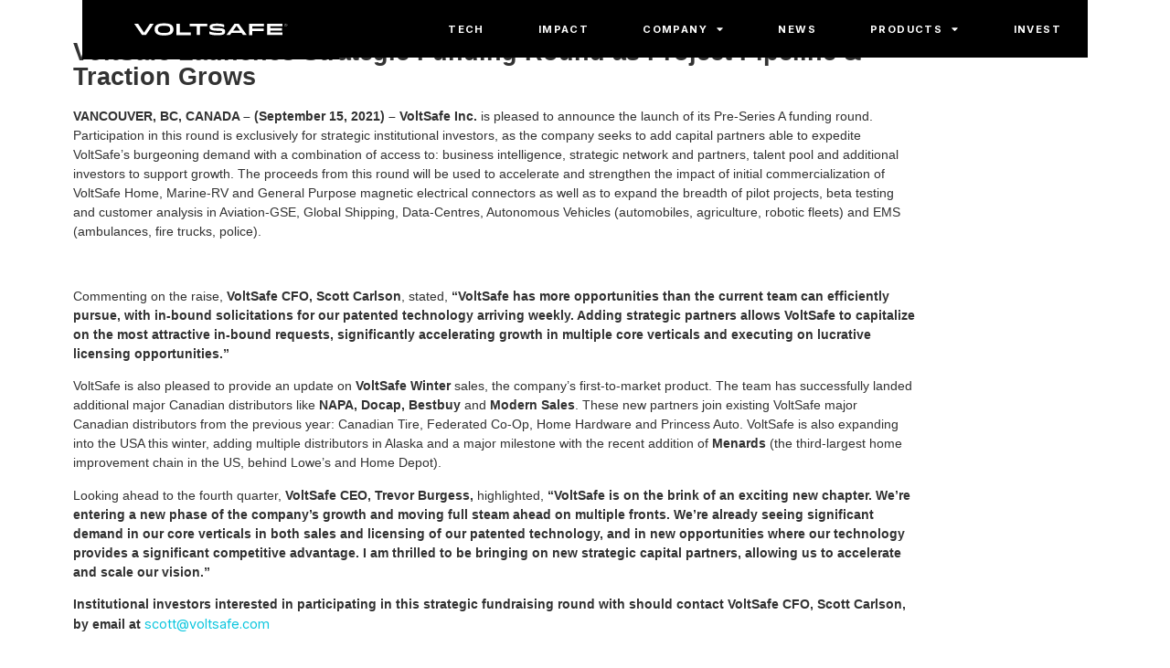

--- FILE ---
content_type: text/html; charset=UTF-8
request_url: https://voltsafe.com/2021/09/15/voltsafe-launches-strategic-funding-round/
body_size: 29543
content:
<!doctype html>
<html lang="en-US">
<head>
	<meta charset="UTF-8">
	<meta name="viewport" content="width=device-width, initial-scale=1">
	<link rel="profile" href="https://gmpg.org/xfn/11">
	<meta name='robots' content='index, follow, max-image-preview:large, max-snippet:-1, max-video-preview:-1' />
<script>window._wca = window._wca || [];</script>

	<!-- This site is optimized with the Yoast SEO plugin v26.5 - https://yoast.com/wordpress/plugins/seo/ -->
	<title>VoltSafe Launches Strategic Funding Round as Project Pipeline &amp; Traction Grows - VOLTSAFE</title>
	<link rel="canonical" href="https://voltsafe.com/2021/09/15/voltsafe-launches-strategic-funding-round/" />
	<meta property="og:locale" content="en_US" />
	<meta property="og:type" content="article" />
	<meta property="og:title" content="VoltSafe Launches Strategic Funding Round as Project Pipeline &amp; Traction Grows - VOLTSAFE" />
	<meta property="og:description" content="VANCOUVER, BC, CANADA – (September 15, 2021) – VoltSafe Inc. is pleased to announce the launch of its Pre-Series A funding round. Participation in this round is exclusively for strategic institutional investors, as the company seeks to add capital partners able to expedite VoltSafe’s burgeoning demand with a combination of access to: business intelligence, strategic [&hellip;]" />
	<meta property="og:url" content="https://voltsafe.com/2021/09/15/voltsafe-launches-strategic-funding-round/" />
	<meta property="og:site_name" content="VOLTSAFE" />
	<meta property="article:publisher" content="https://www.facebook.com/VoltSafe" />
	<meta property="article:published_time" content="2021-09-15T05:49:37+00:00" />
	<meta property="article:modified_time" content="2023-05-12T20:47:39+00:00" />
	<meta property="og:image" content="https://voltsafe.com/wp-content/uploads/2021/09/HomePage_SLIDER01_1200x825.jpg" />
	<meta property="og:image:width" content="1200" />
	<meta property="og:image:height" content="560" />
	<meta property="og:image:type" content="image/jpeg" />
	<meta name="author" content="T B" />
	<meta name="twitter:card" content="summary_large_image" />
	<meta name="twitter:label1" content="Written by" />
	<meta name="twitter:data1" content="T B" />
	<meta name="twitter:label2" content="Est. reading time" />
	<meta name="twitter:data2" content="2 minutes" />
	<script type="application/ld+json" class="yoast-schema-graph">{"@context":"https://schema.org","@graph":[{"@type":"Article","@id":"https://voltsafe.com/2021/09/15/voltsafe-launches-strategic-funding-round/#article","isPartOf":{"@id":"https://voltsafe.com/2021/09/15/voltsafe-launches-strategic-funding-round/"},"author":{"name":"T B","@id":"https://voltsafe.com/#/schema/person/7abf10e600c77c495f36502dd05394c7"},"headline":"VoltSafe Launches Strategic Funding Round as Project Pipeline &#038; Traction Grows","datePublished":"2021-09-15T05:49:37+00:00","dateModified":"2023-05-12T20:47:39+00:00","mainEntityOfPage":{"@id":"https://voltsafe.com/2021/09/15/voltsafe-launches-strategic-funding-round/"},"wordCount":395,"publisher":{"@id":"https://voltsafe.com/#organization"},"articleSection":["News"],"inLanguage":"en-US"},{"@type":"WebPage","@id":"https://voltsafe.com/2021/09/15/voltsafe-launches-strategic-funding-round/","url":"https://voltsafe.com/2021/09/15/voltsafe-launches-strategic-funding-round/","name":"VoltSafe Launches Strategic Funding Round as Project Pipeline & Traction Grows - VOLTSAFE","isPartOf":{"@id":"https://voltsafe.com/#website"},"datePublished":"2021-09-15T05:49:37+00:00","dateModified":"2023-05-12T20:47:39+00:00","breadcrumb":{"@id":"https://voltsafe.com/2021/09/15/voltsafe-launches-strategic-funding-round/#breadcrumb"},"inLanguage":"en-US","potentialAction":[{"@type":"ReadAction","target":["https://voltsafe.com/2021/09/15/voltsafe-launches-strategic-funding-round/"]}]},{"@type":"BreadcrumbList","@id":"https://voltsafe.com/2021/09/15/voltsafe-launches-strategic-funding-round/#breadcrumb","itemListElement":[{"@type":"ListItem","position":1,"name":"Home","item":"https://voltsafe.com/"},{"@type":"ListItem","position":2,"name":"VoltSafe Launches Strategic Funding Round as Project Pipeline &#038; Traction Grows"}]},{"@type":"WebSite","@id":"https://voltsafe.com/#website","url":"https://voltsafe.com/","name":"VOLTSAFE","description":"unplug. connect.","publisher":{"@id":"https://voltsafe.com/#organization"},"potentialAction":[{"@type":"SearchAction","target":{"@type":"EntryPoint","urlTemplate":"https://voltsafe.com/?s={search_term_string}"},"query-input":{"@type":"PropertyValueSpecification","valueRequired":true,"valueName":"search_term_string"}}],"inLanguage":"en-US"},{"@type":"Organization","@id":"https://voltsafe.com/#organization","name":"VOLTSAFE","url":"https://voltsafe.com/","logo":{"@type":"ImageObject","inLanguage":"en-US","@id":"https://voltsafe.com/#/schema/logo/image/","url":"https://voltsafe.com/wp-content/uploads/2025/02/VoltSafe-Logo.png","contentUrl":"https://voltsafe.com/wp-content/uploads/2025/02/VoltSafe-Logo.png","width":1080,"height":1080,"caption":"VOLTSAFE"},"image":{"@id":"https://voltsafe.com/#/schema/logo/image/"},"sameAs":["https://www.facebook.com/VoltSafe","https://www.instagram.com/voltsafetech/","https://www.linkedin.com/company/voltsafe/"]},{"@type":"Person","@id":"https://voltsafe.com/#/schema/person/7abf10e600c77c495f36502dd05394c7","name":"T B","image":{"@type":"ImageObject","inLanguage":"en-US","@id":"https://voltsafe.com/#/schema/person/image/","url":"https://secure.gravatar.com/avatar/4abf878cfb80ddcb809f728271cd122dc81b52286d212023834c6e7cc9e61ebc?s=96&d=mm&r=g","contentUrl":"https://secure.gravatar.com/avatar/4abf878cfb80ddcb809f728271cd122dc81b52286d212023834c6e7cc9e61ebc?s=96&d=mm&r=g","caption":"T B"},"url":"https://voltsafe.com/author/terrivoltsafe-com/"}]}</script>
	<!-- / Yoast SEO plugin. -->


<link rel='dns-prefetch' href='//stats.wp.com' />
<link rel="alternate" type="application/rss+xml" title="VOLTSAFE &raquo; Feed" href="https://voltsafe.com/feed/" />
<link rel="alternate" type="application/rss+xml" title="VOLTSAFE &raquo; Comments Feed" href="https://voltsafe.com/comments/feed/" />
<link rel="alternate" title="oEmbed (JSON)" type="application/json+oembed" href="https://voltsafe.com/wp-json/oembed/1.0/embed?url=https%3A%2F%2Fvoltsafe.com%2F2021%2F09%2F15%2Fvoltsafe-launches-strategic-funding-round%2F" />
<link rel="alternate" title="oEmbed (XML)" type="text/xml+oembed" href="https://voltsafe.com/wp-json/oembed/1.0/embed?url=https%3A%2F%2Fvoltsafe.com%2F2021%2F09%2F15%2Fvoltsafe-launches-strategic-funding-round%2F&#038;format=xml" />
<style id='wp-img-auto-sizes-contain-inline-css'>
img:is([sizes=auto i],[sizes^="auto," i]){contain-intrinsic-size:3000px 1500px}
/*# sourceURL=wp-img-auto-sizes-contain-inline-css */
</style>
<style id="litespeed-ccss">:root{--wp--preset--aspect-ratio--square:1;--wp--preset--aspect-ratio--4-3:4/3;--wp--preset--aspect-ratio--3-4:3/4;--wp--preset--aspect-ratio--3-2:3/2;--wp--preset--aspect-ratio--2-3:2/3;--wp--preset--aspect-ratio--16-9:16/9;--wp--preset--aspect-ratio--9-16:9/16;--wp--preset--color--black:#000000;--wp--preset--color--cyan-bluish-gray:#abb8c3;--wp--preset--color--white:#ffffff;--wp--preset--color--pale-pink:#f78da7;--wp--preset--color--vivid-red:#cf2e2e;--wp--preset--color--luminous-vivid-orange:#ff6900;--wp--preset--color--luminous-vivid-amber:#fcb900;--wp--preset--color--light-green-cyan:#7bdcb5;--wp--preset--color--vivid-green-cyan:#00d084;--wp--preset--color--pale-cyan-blue:#8ed1fc;--wp--preset--color--vivid-cyan-blue:#0693e3;--wp--preset--color--vivid-purple:#9b51e0;--wp--preset--gradient--vivid-cyan-blue-to-vivid-purple:linear-gradient(135deg,rgba(6,147,227,1) 0%,rgb(155,81,224) 100%);--wp--preset--gradient--light-green-cyan-to-vivid-green-cyan:linear-gradient(135deg,rgb(122,220,180) 0%,rgb(0,208,130) 100%);--wp--preset--gradient--luminous-vivid-amber-to-luminous-vivid-orange:linear-gradient(135deg,rgba(252,185,0,1) 0%,rgba(255,105,0,1) 100%);--wp--preset--gradient--luminous-vivid-orange-to-vivid-red:linear-gradient(135deg,rgba(255,105,0,1) 0%,rgb(207,46,46) 100%);--wp--preset--gradient--very-light-gray-to-cyan-bluish-gray:linear-gradient(135deg,rgb(238,238,238) 0%,rgb(169,184,195) 100%);--wp--preset--gradient--cool-to-warm-spectrum:linear-gradient(135deg,rgb(74,234,220) 0%,rgb(151,120,209) 20%,rgb(207,42,186) 40%,rgb(238,44,130) 60%,rgb(251,105,98) 80%,rgb(254,248,76) 100%);--wp--preset--gradient--blush-light-purple:linear-gradient(135deg,rgb(255,206,236) 0%,rgb(152,150,240) 100%);--wp--preset--gradient--blush-bordeaux:linear-gradient(135deg,rgb(254,205,165) 0%,rgb(254,45,45) 50%,rgb(107,0,62) 100%);--wp--preset--gradient--luminous-dusk:linear-gradient(135deg,rgb(255,203,112) 0%,rgb(199,81,192) 50%,rgb(65,88,208) 100%);--wp--preset--gradient--pale-ocean:linear-gradient(135deg,rgb(255,245,203) 0%,rgb(182,227,212) 50%,rgb(51,167,181) 100%);--wp--preset--gradient--electric-grass:linear-gradient(135deg,rgb(202,248,128) 0%,rgb(113,206,126) 100%);--wp--preset--gradient--midnight:linear-gradient(135deg,rgb(2,3,129) 0%,rgb(40,116,252) 100%);--wp--preset--font-size--small:13px;--wp--preset--font-size--medium:20px;--wp--preset--font-size--large:36px;--wp--preset--font-size--x-large:42px;--wp--preset--spacing--20:0.44rem;--wp--preset--spacing--30:0.67rem;--wp--preset--spacing--40:1rem;--wp--preset--spacing--50:1.5rem;--wp--preset--spacing--60:2.25rem;--wp--preset--spacing--70:3.38rem;--wp--preset--spacing--80:5.06rem;--wp--preset--shadow--natural:6px 6px 9px rgba(0, 0, 0, 0.2);--wp--preset--shadow--deep:12px 12px 50px rgba(0, 0, 0, 0.4);--wp--preset--shadow--sharp:6px 6px 0px rgba(0, 0, 0, 0.2);--wp--preset--shadow--outlined:6px 6px 0px -3px rgba(255, 255, 255, 1), 6px 6px rgba(0, 0, 0, 1);--wp--preset--shadow--crisp:6px 6px 0px rgba(0, 0, 0, 1)}:root{--wp--style--global--content-size:800px;--wp--style--global--wide-size:1200px}:where(body){margin:0}:root{--wp--style--block-gap:24px}body{padding-top:0;padding-right:0;padding-bottom:0;padding-left:0}a:where(:not(.wp-element-button)){text-decoration:underline}.simple-banner{width:100%;text-align:center;position:relative;display:block}:root{--woocommerce:#720eec;--wc-green:#7ad03a;--wc-red:#a00;--wc-orange:#ffba00;--wc-blue:#2ea2cc;--wc-primary:#720eec;--wc-primary-text:#fcfbfe;--wc-secondary:#e9e6ed;--wc-secondary-text:#515151;--wc-highlight:#958e09;--wc-highligh-text:white;--wc-content-bg:#fff;--wc-subtext:#767676;--wc-form-border-color:rgba(32, 7, 7, 0.8);--wc-form-border-radius:4px;--wc-form-border-width:1px}@media only screen and (max-width:768px){:root{--woocommerce:#720eec;--wc-green:#7ad03a;--wc-red:#a00;--wc-orange:#ffba00;--wc-blue:#2ea2cc;--wc-primary:#720eec;--wc-primary-text:#fcfbfe;--wc-secondary:#e9e6ed;--wc-secondary-text:#515151;--wc-highlight:#958e09;--wc-highligh-text:white;--wc-content-bg:#fff;--wc-subtext:#767676;--wc-form-border-color:rgba(32, 7, 7, 0.8);--wc-form-border-radius:4px;--wc-form-border-width:1px}}:root{--woocommerce:#720eec;--wc-green:#7ad03a;--wc-red:#a00;--wc-orange:#ffba00;--wc-blue:#2ea2cc;--wc-primary:#720eec;--wc-primary-text:#fcfbfe;--wc-secondary:#e9e6ed;--wc-secondary-text:#515151;--wc-highlight:#958e09;--wc-highligh-text:white;--wc-content-bg:#fff;--wc-subtext:#767676;--wc-form-border-color:rgba(32, 7, 7, 0.8);--wc-form-border-radius:4px;--wc-form-border-width:1px}.screen-reader-text{clip:rect(1px,1px,1px,1px);height:1px;overflow:hidden;position:absolute!important;width:1px;word-wrap:normal!important}[class*=" eicon-"]{display:inline-block;font-family:eicons;font-size:inherit;font-weight:400;font-style:normal;font-variant:normal;line-height:1;text-rendering:auto;-webkit-font-smoothing:antialiased;-moz-osx-font-smoothing:grayscale}.eicon-menu-bar:before{content:"\e816"}.eicon-close:before{content:"\e87f"}.screen-reader-text{height:1px;margin:-1px;overflow:hidden;padding:0;position:absolute;top:-10000em;width:1px;clip:rect(0,0,0,0);border:0}.elementor *,.elementor :after,.elementor :before{box-sizing:border-box}.elementor a{box-shadow:none;text-decoration:none}.elementor img{border:none;border-radius:0;box-shadow:none;height:auto;max-width:100%}.elementor-widget-wrap>.elementor-element.elementor-absolute{position:absolute}@media (max-width:768px){.elementor-widget-wrap .elementor-element.elementor-widget-tablet__width-initial{max-width:100%}}@media (max-width:480px){.elementor-widget-wrap .elementor-element.elementor-widget-mobile__width-initial{max-width:100%}}.elementor-element{--flex-direction:initial;--flex-wrap:initial;--justify-content:initial;--align-items:initial;--align-content:initial;--gap:initial;--flex-basis:initial;--flex-grow:initial;--flex-shrink:initial;--order:initial;--align-self:initial;align-self:var(--align-self);flex-basis:var(--flex-basis);flex-grow:var(--flex-grow);flex-shrink:var(--flex-shrink);order:var(--order)}.elementor-element.elementor-absolute{z-index:1}.elementor-element:where(.e-con-full,.elementor-widget){align-content:var(--align-content);align-items:var(--align-items);flex-direction:var(--flex-direction);flex-wrap:var(--flex-wrap);gap:var(--row-gap) var(--column-gap);justify-content:var(--justify-content)}:root{--page-title-display:block}.elementor-section{position:relative}.elementor-section .elementor-container{display:flex;margin-left:auto;margin-right:auto;position:relative}@media (max-width:768px){.elementor-section .elementor-container{flex-wrap:wrap}}.elementor-section.elementor-section-boxed>.elementor-container{max-width:1140px}.elementor-section.elementor-section-items-top>.elementor-container{align-items:flex-start}.elementor-widget-wrap{align-content:flex-start;flex-wrap:wrap;position:relative;width:100%}.elementor:not(.elementor-bc-flex-widget) .elementor-widget-wrap{display:flex}.elementor-widget-wrap>.elementor-element{width:100%}.elementor-widget{position:relative}.elementor-column{display:flex;min-height:1px;position:relative}.elementor-column-gap-default>.elementor-column>.elementor-element-populated{padding:10px}@media (min-width:481px){.elementor-column.elementor-col-25{width:25%}.elementor-column.elementor-col-50{width:50%}.elementor-column.elementor-col-100{width:100%}}@media (max-width:480px){.elementor-column{width:100%}}@media (prefers-reduced-motion:no-preference){html{scroll-behavior:smooth}}.elementor-heading-title{line-height:1;margin:0;padding:0}.elementor-kit-5{--e-global-color-primary:#6EC1E4;--e-global-color-secondary:#54595F;--e-global-color-text:#7A7A7A;--e-global-color-accent:#61CE70;--e-global-color-836e677:#00000000;--e-global-typography-primary-font-family:"Roboto";--e-global-typography-primary-font-weight:600;--e-global-typography-secondary-font-family:"Roboto Slab";--e-global-typography-secondary-font-weight:400;--e-global-typography-text-font-family:"Roboto";--e-global-typography-text-font-weight:400;--e-global-typography-accent-font-family:"Roboto";--e-global-typography-accent-font-weight:500;--e-global-typography-3eae12e-font-family:"Montserrat";--e-global-typography-3eae12e-font-weight:400;font-family:"Open Sans",Sans-serif}.elementor-kit-5 a{color:#5896BD;font-family:"Open Sans",Sans-serif}.elementor-kit-5 h2{font-family:"Open Sans",Sans-serif}.elementor-section.elementor-section-boxed>.elementor-container{max-width:1140px}.elementor-element{--widgets-spacing:20px 20px;--widgets-spacing-row:20px;--widgets-spacing-column:20px}@media (max-width:768px){.elementor-section.elementor-section-boxed>.elementor-container{max-width:1024px}}@media (max-width:480px){.elementor-section.elementor-section-boxed>.elementor-container{max-width:767px}}.elementor-11647 .elementor-element.elementor-element-fbcaea3>.elementor-container>.elementor-column>.elementor-widget-wrap{align-content:flex-start;align-items:flex-start}.elementor-11647 .elementor-element.elementor-element-fbcaea3{overflow:hidden;margin-top:0;margin-bottom:0;padding:0 0 0 0}.elementor-11647 .elementor-element.elementor-element-79bf494.elementor-column.elementor-element[data-element_type="column"]>.elementor-widget-wrap.elementor-element-populated{align-content:flex-start;align-items:flex-start}.elementor-11647 .elementor-element.elementor-element-79bf494>.elementor-element-populated{margin:0 0 0 0;--e-column-margin-right:0px;--e-column-margin-left:0px;padding:0 0 0 0}.elementor-11647 .elementor-element.elementor-element-e0f88ac>.elementor-widget-container{margin:0 0 0 0;padding:0 0 0 0}.elementor-11647 .elementor-element.elementor-element-e0f88ac{text-align:left}.elementor-11647 .elementor-element.elementor-element-e0f88ac img{width:100%;max-width:100%;height:419px;object-fit:cover;object-position:bottom center}.elementor-widget-text-editor{color:var(--e-global-color-text)}.elementor-11647 .elementor-element.elementor-element-59e4314{--spacer-size:50px}.elementor-11647 .elementor-element.elementor-element-a7b0e02>.elementor-element-populated{margin:0 0 0 0;--e-column-margin-right:0px;--e-column-margin-left:0px;padding:0 300px 0 50px}.elementor-widget-heading .elementor-heading-title{color:var(--e-global-color-primary)}.elementor-11647 .elementor-element.elementor-element-30f5590 .elementor-heading-title{font-family:"Roboto",Sans-serif;font-weight:600;line-height:41px;color:#5A5A5A}.elementor-11647 .elementor-element.elementor-element-48221c5{--spacer-size:50px}.elementor-11647 .elementor-element.elementor-element-b07b6b5.elementor-column.elementor-element[data-element_type="column"]>.elementor-widget-wrap.elementor-element-populated{align-content:center;align-items:center}.elementor-11647 .elementor-element.elementor-element-b07b6b5>.elementor-element-populated{padding:0 50px 0 50px}.elementor-11647 .elementor-element.elementor-element-c15feae>.elementor-element-populated{margin:0 0 0 0;--e-column-margin-right:0px;--e-column-margin-left:0px;padding:30px 30px 30px 30px}.elementor-11647 .elementor-element.elementor-element-80b7748 img{border-radius:20px 20px 20px 20px}@media (max-width:768px){.elementor-11647 .elementor-element.elementor-element-e0f88ac img{height:231px}.elementor-11647 .elementor-element.elementor-element-1c6e078>.elementor-element-populated{padding:0 0 0 0}.elementor-11647 .elementor-element.elementor-element-a7b0e02>.elementor-element-populated{margin:0 0 0 0;--e-column-margin-right:0px;--e-column-margin-left:0px;padding:10px 10px 10px 10px}.elementor-11647 .elementor-element.elementor-element-30f5590 .elementor-heading-title{font-size:29px;line-height:1.4em}.elementor-11647 .elementor-element.elementor-element-7ecef5a>.elementor-element-populated{padding:0 0 0 0}.elementor-11647 .elementor-element.elementor-element-b07b6b5>.elementor-element-populated{padding:0 0 0 0}.elementor-11647 .elementor-element.elementor-element-c15feae>.elementor-element-populated{padding:0 0 0 0}}@media (max-width:480px){.elementor-11647 .elementor-element.elementor-element-e0f88ac img{height:159px}.elementor-11647 .elementor-element.elementor-element-1c6e078>.elementor-element-populated{padding:0 0 0 0}.elementor-11647 .elementor-element.elementor-element-a7b0e02>.elementor-element-populated{margin:0 0 0 0;--e-column-margin-right:0px;--e-column-margin-left:0px;padding:10px 10px 10px 10px}.elementor-11647 .elementor-element.elementor-element-30f5590 .elementor-heading-title{font-size:23px;line-height:1.4em}.elementor-11647 .elementor-element.elementor-element-7ecef5a>.elementor-element-populated{padding:0 0 0 0}.elementor-11647 .elementor-element.elementor-element-b07b6b5>.elementor-element-populated{padding:0 0 0 0}}.elementor-7008 .elementor-element.elementor-element-5bd34fb>.elementor-container>.elementor-column>.elementor-widget-wrap{align-content:flex-start;align-items:flex-start}.elementor-7008 .elementor-element.elementor-element-5bd34fb>.elementor-container{min-height:0}.elementor-7008 .elementor-element.elementor-element-5bd34fb{margin-top:0;margin-bottom:0;padding:0 0 0 0}.elementor-7008 .elementor-element.elementor-element-99edd5a.elementor-column.elementor-element[data-element_type="column"]>.elementor-widget-wrap.elementor-element-populated{align-content:center;align-items:center}.elementor-7008 .elementor-element.elementor-element-99edd5a>.elementor-element-populated{margin:0 0 0 0;--e-column-margin-right:0px;--e-column-margin-left:0px;padding:0 0 0 0}.elementor-7008 .elementor-element.elementor-element-b05ace2>.elementor-widget-container{background-color:#000;margin:0 0 0 0;padding:0 0 0 0}body:not(.rtl) .elementor-7008 .elementor-element.elementor-element-b05ace2{left:0}.elementor-7008 .elementor-element.elementor-element-b05ace2{top:0;text-align:center}.elementor-7008 .elementor-element.elementor-element-b05ace2 img{width:60%;max-width:60%;height:65px}.elementor-7008 .elementor-element.elementor-element-afdd60b.elementor-column.elementor-element[data-element_type="column"]>.elementor-widget-wrap.elementor-element-populated{align-content:center;align-items:center}.elementor-7008 .elementor-element.elementor-element-afdd60b>.elementor-element-populated{margin:0 0 0 0;--e-column-margin-right:0px;--e-column-margin-left:0px;padding:0 0 0 0}.elementor-widget-nav-menu .elementor-nav-menu--main .elementor-item{color:var(--e-global-color-text);fill:var(--e-global-color-text)}.elementor-widget-nav-menu .elementor-nav-menu--main:not(.e--pointer-framed) .elementor-item:before,.elementor-widget-nav-menu .elementor-nav-menu--main:not(.e--pointer-framed) .elementor-item:after{background-color:var(--e-global-color-accent)}.elementor-widget-nav-menu{--e-nav-menu-divider-color:var( --e-global-color-text )}.elementor-7008 .elementor-element.elementor-element-b519374>.elementor-widget-container{background-color:#000;margin:0 0 0 0;padding:0 15px 0 0}body:not(.rtl) .elementor-7008 .elementor-element.elementor-element-b519374{right:0}.elementor-7008 .elementor-element.elementor-element-b519374{top:0;--e-nav-menu-horizontal-menu-item-margin:calc( 31px / 2 )}.elementor-7008 .elementor-element.elementor-element-b519374 .elementor-menu-toggle{margin:0 auto}.elementor-7008 .elementor-element.elementor-element-b519374 .elementor-nav-menu .elementor-item{font-family:"Open Sans",Sans-serif;font-size:.8em;font-weight:600;line-height:2px;letter-spacing:1.4px}.elementor-7008 .elementor-element.elementor-element-b519374 .elementor-nav-menu--main .elementor-item{color:#FFF;fill:#FFF;padding-left:14px;padding-right:14px;padding-top:26px;padding-bottom:26px}.elementor-7008 .elementor-element.elementor-element-b519374 .elementor-nav-menu--main:not(.e--pointer-framed) .elementor-item:before,.elementor-7008 .elementor-element.elementor-element-b519374 .elementor-nav-menu--main:not(.e--pointer-framed) .elementor-item:after{background-color:#00C1DE}.elementor-7008 .elementor-element.elementor-element-b519374 .e--pointer-underline .elementor-item:after{height:2px}.elementor-7008 .elementor-element.elementor-element-b519374 .elementor-nav-menu--dropdown a,.elementor-7008 .elementor-element.elementor-element-b519374 .elementor-menu-toggle{color:#FFF;fill:#FFF}.elementor-7008 .elementor-element.elementor-element-b519374 .elementor-nav-menu--dropdown{background-color:#000}.elementor-7008 .elementor-element.elementor-element-b519374 .elementor-nav-menu--dropdown .elementor-item,.elementor-7008 .elementor-element.elementor-element-b519374 .elementor-nav-menu--dropdown .elementor-sub-item{font-family:"Open Sans",Sans-serif;font-weight:600}.elementor-location-header:before{content:"";display:table;clear:both}@media (max-width:768px){.elementor-7008 .elementor-element.elementor-element-5bd34fb>.elementor-container{min-height:61px}.elementor-7008 .elementor-element.elementor-element-99edd5a>.elementor-element-populated{padding:17px 17px 17px 17px}.elementor-7008 .elementor-element.elementor-element-b05ace2>.elementor-widget-container{padding:0 10px 0 15px}body:not(.rtl) .elementor-7008 .elementor-element.elementor-element-b05ace2{left:0}.elementor-7008 .elementor-element.elementor-element-b05ace2{top:0;text-align:left}.elementor-7008 .elementor-element.elementor-element-b05ace2 img{height:59px}.elementor-7008 .elementor-element.elementor-element-afdd60b>.elementor-element-populated{padding:32px 32px 32px 32px}.elementor-7008 .elementor-element.elementor-element-b519374{width:var(--container-widget-width,130px);max-width:130px;--container-widget-width:130px;--container-widget-flex-grow:0;top:0;--e-nav-menu-horizontal-menu-item-margin:calc( 37px / 2 );--nav-menu-icon-size:18px}.elementor-7008 .elementor-element.elementor-element-b519374>.elementor-widget-container{margin:0 0 0 0;padding:16px 0 15px 0}.elementor-7008 .elementor-element.elementor-element-b519374 .elementor-nav-menu--main .elementor-item{padding-left:0;padding-right:0;padding-top:18px;padding-bottom:18px}.elementor-7008 .elementor-element.elementor-element-b519374 .elementor-nav-menu--dropdown .elementor-item,.elementor-7008 .elementor-element.elementor-element-b519374 .elementor-nav-menu--dropdown .elementor-sub-item{font-size:13px}.elementor-7008 .elementor-element.elementor-element-b519374 .elementor-nav-menu--dropdown a{padding-left:8px;padding-right:8px;padding-top:15px;padding-bottom:15px}.elementor-7008 .elementor-element.elementor-element-b519374 .elementor-nav-menu--main>.elementor-nav-menu>li>.elementor-nav-menu--dropdown,.elementor-7008 .elementor-element.elementor-element-b519374 .elementor-nav-menu__container.elementor-nav-menu--dropdown{margin-top:0px!important}}@media (max-width:480px){.elementor-7008 .elementor-element.elementor-element-5bd34fb>.elementor-container{min-height:41px}.elementor-7008 .elementor-element.elementor-element-5bd34fb{margin-top:0;margin-bottom:0;padding:0 0 0 0}.elementor-7008 .elementor-element.elementor-element-e5e9840{width:5%}.elementor-7008 .elementor-element.elementor-element-99edd5a{width:66%}.elementor-7008 .elementor-element.elementor-element-99edd5a.elementor-column.elementor-element[data-element_type="column"]>.elementor-widget-wrap.elementor-element-populated{align-content:center;align-items:center}.elementor-7008 .elementor-element.elementor-element-99edd5a>.elementor-element-populated{padding:0 0 0 20px}.elementor-7008 .elementor-element.elementor-element-b05ace2{width:var(--container-widget-width,320px);max-width:320px;--container-widget-width:320px;--container-widget-flex-grow:0;top:0;text-align:left}.elementor-7008 .elementor-element.elementor-element-b05ace2>.elementor-widget-container{padding:0 0 0 20px}body:not(.rtl) .elementor-7008 .elementor-element.elementor-element-b05ace2{left:0}.elementor-7008 .elementor-element.elementor-element-b05ace2 img{width:52%;max-width:59%;height:44px}.elementor-7008 .elementor-element.elementor-element-afdd60b{width:20%}.elementor-7008 .elementor-element.elementor-element-afdd60b.elementor-column.elementor-element[data-element_type="column"]>.elementor-widget-wrap.elementor-element-populated{align-content:center;align-items:center}.elementor-7008 .elementor-element.elementor-element-afdd60b.elementor-column>.elementor-widget-wrap{justify-content:center}.elementor-7008 .elementor-element.elementor-element-afdd60b>.elementor-element-populated{margin:0 0 0 0;--e-column-margin-right:0px;--e-column-margin-left:0px;padding:44px 0 0 0}.elementor-7008 .elementor-element.elementor-element-b519374{width:var(--container-widget-width,93px);max-width:93px;--container-widget-width:93px;--container-widget-flex-grow:0;top:0;--nav-menu-icon-size:19px}.elementor-7008 .elementor-element.elementor-element-b519374>.elementor-widget-container{margin:0 0 0 0;padding:8px 7px 8px 7px}body:not(.rtl) .elementor-7008 .elementor-element.elementor-element-b519374{right:-10px}.elementor-7008 .elementor-element.elementor-element-b519374 .elementor-nav-menu--main .elementor-item{padding-left:15px;padding-right:15px;padding-top:17px;padding-bottom:17px}.elementor-7008 .elementor-element.elementor-element-b519374 .elementor-nav-menu--dropdown .elementor-item,.elementor-7008 .elementor-element.elementor-element-b519374 .elementor-nav-menu--dropdown .elementor-sub-item{font-size:11px}.elementor-7008 .elementor-element.elementor-element-b519374 .elementor-nav-menu--dropdown a{padding-left:6px;padding-right:6px;padding-top:12px;padding-bottom:12px}.elementor-7008 .elementor-element.elementor-element-af9eb0b{width:4%}}@media (min-width:481px){.elementor-7008 .elementor-element.elementor-element-e5e9840{width:7%}.elementor-7008 .elementor-element.elementor-element-99edd5a{width:22%}.elementor-7008 .elementor-element.elementor-element-afdd60b{width:63.978%}.elementor-7008 .elementor-element.elementor-element-af9eb0b{width:7%}}@media (max-width:768px) and (min-width:481px){.elementor-7008 .elementor-element.elementor-element-e5e9840{width:2%}.elementor-7008 .elementor-element.elementor-element-99edd5a{width:62%}.elementor-7008 .elementor-element.elementor-element-afdd60b{width:24%}.elementor-7008 .elementor-element.elementor-element-af9eb0b{width:2%}}.elementor-widget-heading .elementor-heading-title{color:var(--e-global-color-primary)}.elementor-location-header:before{content:"";display:table;clear:both}.elementor-widget-image{text-align:center}.elementor-widget-image a{display:inline-block}.elementor-widget-image a img[src$=".svg"]{width:48px}.elementor-widget-image img{display:inline-block;vertical-align:middle}.elementor-column .elementor-spacer-inner{height:var(--spacer-size)}html{line-height:1.15;-webkit-text-size-adjust:100%}*,:after,:before{box-sizing:border-box}body{margin:0;font-family:-apple-system,BlinkMacSystemFont,Segoe UI,Roboto,Helvetica Neue,Arial,Noto Sans,sans-serif,Apple Color Emoji,Segoe UI Emoji,Segoe UI Symbol,Noto Color Emoji;font-size:1rem;font-weight:400;line-height:1.5;color:#333;background-color:#fff;-webkit-font-smoothing:antialiased;-moz-osx-font-smoothing:grayscale}h2{margin-block-start:.5rem;margin-block-end:1rem;font-family:inherit;font-weight:500;line-height:1.2;color:inherit}h2{font-size:2rem}p{margin-block-start:0;margin-block-end:.9rem}a{background-color:#fff0;text-decoration:none;color:#c36}b{font-weight:bolder}img{border-style:none;height:auto;max-width:100%}::-webkit-file-upload-button{-webkit-appearance:button;font:inherit}li,ul{margin-block-start:0;margin-block-end:0;border:0;outline:0;font-size:100%;vertical-align:baseline;background:#fff0}.screen-reader-text{clip:rect(1px,1px,1px,1px);height:1px;overflow:hidden;position:absolute!important;width:1px;word-wrap:normal!important}.elementor-item:after,.elementor-item:before{display:block;position:absolute}.elementor-item:not(:hover):not(:focus):not(.elementor-item-active):not(.highlighted):after,.elementor-item:not(:hover):not(:focus):not(.elementor-item-active):not(.highlighted):before{opacity:0}.e--pointer-underline .elementor-item:after,.e--pointer-underline .elementor-item:before{background-color:#3f444b;height:3px;left:0;width:100%;z-index:2}.e--pointer-underline .elementor-item:after{bottom:0;content:""}.elementor-nav-menu--main .elementor-nav-menu a{padding:13px 20px}.elementor-nav-menu--main .elementor-nav-menu ul{border-style:solid;border-width:0;padding:0;position:absolute;width:12em}.elementor-nav-menu--layout-horizontal{display:flex}.elementor-nav-menu--layout-horizontal .elementor-nav-menu{display:flex;flex-wrap:wrap}.elementor-nav-menu--layout-horizontal .elementor-nav-menu a{flex-grow:1;white-space:nowrap}.elementor-nav-menu--layout-horizontal .elementor-nav-menu>li{display:flex}.elementor-nav-menu--layout-horizontal .elementor-nav-menu>li ul{top:100%!important}.elementor-nav-menu--layout-horizontal .elementor-nav-menu>li:not(:first-child)>a{margin-inline-start:var(--e-nav-menu-horizontal-menu-item-margin)}.elementor-nav-menu--layout-horizontal .elementor-nav-menu>li:not(:first-child)>ul{left:var(--e-nav-menu-horizontal-menu-item-margin)!important}.elementor-nav-menu--layout-horizontal .elementor-nav-menu>li:not(:last-child)>a{margin-inline-end:var(--e-nav-menu-horizontal-menu-item-margin)}.elementor-nav-menu--layout-horizontal .elementor-nav-menu>li:not(:last-child):after{align-self:center;border-color:var(--e-nav-menu-divider-color,#000);border-left-style:var(--e-nav-menu-divider-style,solid);border-left-width:var(--e-nav-menu-divider-width,2px);content:var(--e-nav-menu-divider-content,none);height:var(--e-nav-menu-divider-height,35%)}.elementor-nav-menu__align-end .elementor-nav-menu{justify-content:flex-end;margin-inline-start:auto}.elementor-widget-nav-menu .elementor-widget-container{display:flex;flex-direction:column}.elementor-nav-menu{position:relative;z-index:2}.elementor-nav-menu:after{clear:both;content:" ";display:block;font:0/0 serif;height:0;overflow:hidden;visibility:hidden}.elementor-nav-menu,.elementor-nav-menu li,.elementor-nav-menu ul{display:block;line-height:normal;list-style:none;margin:0;padding:0}.elementor-nav-menu ul{display:none}.elementor-nav-menu a,.elementor-nav-menu li{position:relative}.elementor-nav-menu li{border-width:0}.elementor-nav-menu a{align-items:center;display:flex}.elementor-nav-menu a{line-height:20px;padding:10px 20px}.elementor-menu-toggle{align-items:center;background-color:rgb(0 0 0 / .05);border:0 solid;border-radius:3px;color:#33373d;display:flex;font-size:var(--nav-menu-icon-size,22px);justify-content:center;padding:.25em}.elementor-menu-toggle:not(.elementor-active) .elementor-menu-toggle__icon--close{display:none}.elementor-nav-menu--dropdown{background-color:#fff;font-size:13px}.elementor-nav-menu--dropdown.elementor-nav-menu__container{margin-top:10px;overflow-x:hidden;overflow-y:auto;transform-origin:top}.elementor-nav-menu--dropdown.elementor-nav-menu__container .elementor-sub-item{font-size:.85em}.elementor-nav-menu--dropdown a{color:#33373d}ul.elementor-nav-menu--dropdown a{border-inline-start:8px solid #fff0;text-shadow:none}.elementor-nav-menu--toggle{--menu-height:100vh}.elementor-nav-menu--toggle .elementor-menu-toggle:not(.elementor-active)+.elementor-nav-menu__container{max-height:0;overflow:hidden;transform:scaleY(0)}@media (max-width:768px){.elementor-nav-menu--dropdown-tablet .elementor-nav-menu--main{display:none}}@media (min-width:769px){.elementor-nav-menu--dropdown-tablet .elementor-menu-toggle,.elementor-nav-menu--dropdown-tablet .elementor-nav-menu--dropdown{display:none}.elementor-nav-menu--dropdown-tablet nav.elementor-nav-menu--dropdown.elementor-nav-menu__container{overflow-y:hidden}}[class*=" eicon-"]{display:inline-block;font-family:eicons;font-size:inherit;font-weight:400;font-style:normal;font-variant:normal;line-height:1;text-rendering:auto;-webkit-font-smoothing:antialiased;-moz-osx-font-smoothing:grayscale}.eicon-menu-bar:before{content:"\e816"}.eicon-close:before{content:"\e87f"}.elementor-item:after,.elementor-item:before{display:block;position:absolute}.elementor-item:not(:hover):not(:focus):not(.elementor-item-active):not(.highlighted):after,.elementor-item:not(:hover):not(:focus):not(.elementor-item-active):not(.highlighted):before{opacity:0}.e--pointer-underline .elementor-item:after,.e--pointer-underline .elementor-item:before{background-color:#3f444b;height:3px;left:0;width:100%;z-index:2}.e--pointer-underline .elementor-item:after{bottom:0;content:""}.elementor-nav-menu--main .elementor-nav-menu a{padding:13px 20px}.elementor-nav-menu--main .elementor-nav-menu ul{border-style:solid;border-width:0;padding:0;position:absolute;width:12em}.elementor-nav-menu--layout-horizontal{display:flex}.elementor-nav-menu--layout-horizontal .elementor-nav-menu{display:flex;flex-wrap:wrap}.elementor-nav-menu--layout-horizontal .elementor-nav-menu a{flex-grow:1;white-space:nowrap}.elementor-nav-menu--layout-horizontal .elementor-nav-menu>li{display:flex}.elementor-nav-menu--layout-horizontal .elementor-nav-menu>li ul{top:100%!important}.elementor-nav-menu--layout-horizontal .elementor-nav-menu>li:not(:first-child)>a{margin-inline-start:var(--e-nav-menu-horizontal-menu-item-margin)}.elementor-nav-menu--layout-horizontal .elementor-nav-menu>li:not(:first-child)>ul{left:var(--e-nav-menu-horizontal-menu-item-margin)!important}.elementor-nav-menu--layout-horizontal .elementor-nav-menu>li:not(:last-child)>a{margin-inline-end:var(--e-nav-menu-horizontal-menu-item-margin)}.elementor-nav-menu--layout-horizontal .elementor-nav-menu>li:not(:last-child):after{align-self:center;border-color:var(--e-nav-menu-divider-color,#000);border-left-style:var(--e-nav-menu-divider-style,solid);border-left-width:var(--e-nav-menu-divider-width,2px);content:var(--e-nav-menu-divider-content,none);height:var(--e-nav-menu-divider-height,35%)}.elementor-nav-menu__align-end .elementor-nav-menu{justify-content:flex-end;margin-inline-start:auto}.elementor-widget-nav-menu .elementor-widget-container{display:flex;flex-direction:column}.elementor-nav-menu{position:relative;z-index:2}.elementor-nav-menu:after{clear:both;content:" ";display:block;font:0/0 serif;height:0;overflow:hidden;visibility:hidden}.elementor-nav-menu,.elementor-nav-menu li,.elementor-nav-menu ul{display:block;line-height:normal;list-style:none;margin:0;padding:0}.elementor-nav-menu ul{display:none}.elementor-nav-menu a,.elementor-nav-menu li{position:relative}.elementor-nav-menu li{border-width:0}.elementor-nav-menu a{align-items:center;display:flex}.elementor-nav-menu a{line-height:20px;padding:10px 20px}.elementor-menu-toggle{align-items:center;background-color:rgb(0 0 0 / .05);border:0 solid;border-radius:3px;color:#33373d;display:flex;font-size:var(--nav-menu-icon-size,22px);justify-content:center;padding:.25em}.elementor-menu-toggle:not(.elementor-active) .elementor-menu-toggle__icon--close{display:none}.elementor-nav-menu--dropdown{background-color:#fff;font-size:13px}.elementor-nav-menu--dropdown.elementor-nav-menu__container{margin-top:10px;overflow-x:hidden;overflow-y:auto;transform-origin:top}.elementor-nav-menu--dropdown.elementor-nav-menu__container .elementor-sub-item{font-size:.85em}.elementor-nav-menu--dropdown a{color:#33373d}ul.elementor-nav-menu--dropdown a{border-inline-start:8px solid #fff0;text-shadow:none}.elementor-nav-menu--toggle{--menu-height:100vh}.elementor-nav-menu--toggle .elementor-menu-toggle:not(.elementor-active)+.elementor-nav-menu__container{max-height:0;overflow:hidden;transform:scaleY(0)}@media (max-width:1024px){.elementor-nav-menu--dropdown-tablet .elementor-nav-menu--main{display:none}}@media (min-width:1025px){.elementor-nav-menu--dropdown-tablet .elementor-menu-toggle,.elementor-nav-menu--dropdown-tablet .elementor-nav-menu--dropdown{display:none}.elementor-nav-menu--dropdown-tablet nav.elementor-nav-menu--dropdown.elementor-nav-menu__container{overflow-y:hidden}}.simple-banner{display:none}.simple-banner{position:static}.simple-banner{background:#002F5F}.simple-banner{z-index:99999}.screen-reader-text{clip:rect(1px,1px,1px,1px);word-wrap:normal!important;border:0;clip-path:inset(50%);height:1px;margin:-1px;overflow:hidden;overflow-wrap:normal!important;padding:0;position:absolute!important;width:1px}}
</style><script data-optimized="1" src="https://voltsafe.com/wp-content/plugins/litespeed-cache/assets/js/css_async.min.js"></script><link rel="preload" as="image" href="https://voltsafe.com/wp-content/uploads/2024/05/VSLogo_REV_200x40.svg">
<link data-optimized="1" data-asynced="1" as="style" onload="this.onload=null;this.rel='stylesheet'"  rel='preload' id='hfe-widgets-style-css' href='https://voltsafe.com/wp-content/litespeed/css/923d9039fd7f076aed796a5c05094378.css?ver=ed743' media='all' /><noscript><link data-optimized="1" rel='stylesheet' href='https://voltsafe.com/wp-content/litespeed/css/923d9039fd7f076aed796a5c05094378.css?ver=ed743' media='all' /></noscript>
<link data-optimized="1" data-asynced="1" as="style" onload="this.onload=null;this.rel='stylesheet'"  rel='preload' id='hfe-woo-product-grid-css' href='https://voltsafe.com/wp-content/litespeed/css/bce7c55de547c38f6a17298a7c138ce7.css?ver=330ea' media='all' /><noscript><link data-optimized="1" rel='stylesheet' href='https://voltsafe.com/wp-content/litespeed/css/bce7c55de547c38f6a17298a7c138ce7.css?ver=330ea' media='all' /></noscript>
<style id='wp-emoji-styles-inline-css'>

	img.wp-smiley, img.emoji {
		display: inline !important;
		border: none !important;
		box-shadow: none !important;
		height: 1em !important;
		width: 1em !important;
		margin: 0 0.07em !important;
		vertical-align: -0.1em !important;
		background: none !important;
		padding: 0 !important;
	}
/*# sourceURL=wp-emoji-styles-inline-css */
</style>
<link data-optimized="1" data-asynced="1" as="style" onload="this.onload=null;this.rel='stylesheet'"  rel='preload' id='wp-block-library-css' href='https://voltsafe.com/wp-content/litespeed/css/80a81267bcc2a3019db6ddbb2f7095b4.css?ver=ca6a2' media='all' /><noscript><link data-optimized="1" rel='stylesheet' href='https://voltsafe.com/wp-content/litespeed/css/80a81267bcc2a3019db6ddbb2f7095b4.css?ver=ca6a2' media='all' /></noscript>
<link data-optimized="1" data-asynced="1" as="style" onload="this.onload=null;this.rel='stylesheet'"  rel='preload' id='mediaelement-css' href='https://voltsafe.com/wp-content/litespeed/css/cfa320b52eb7a620215b317d8a4bc89d.css?ver=16076' media='all' /><noscript><link data-optimized="1" rel='stylesheet' href='https://voltsafe.com/wp-content/litespeed/css/cfa320b52eb7a620215b317d8a4bc89d.css?ver=16076' media='all' /></noscript>
<link data-optimized="1" data-asynced="1" as="style" onload="this.onload=null;this.rel='stylesheet'"  rel='preload' id='wp-mediaelement-css' href='https://voltsafe.com/wp-content/litespeed/css/6f496b454f2e67b1c94d4082c0ed62ab.css?ver=aa022' media='all' /><noscript><link data-optimized="1" rel='stylesheet' href='https://voltsafe.com/wp-content/litespeed/css/6f496b454f2e67b1c94d4082c0ed62ab.css?ver=aa022' media='all' /></noscript>
<style id='jetpack-sharing-buttons-style-inline-css'>
.jetpack-sharing-buttons__services-list{display:flex;flex-direction:row;flex-wrap:wrap;gap:0;list-style-type:none;margin:5px;padding:0}.jetpack-sharing-buttons__services-list.has-small-icon-size{font-size:12px}.jetpack-sharing-buttons__services-list.has-normal-icon-size{font-size:16px}.jetpack-sharing-buttons__services-list.has-large-icon-size{font-size:24px}.jetpack-sharing-buttons__services-list.has-huge-icon-size{font-size:36px}@media print{.jetpack-sharing-buttons__services-list{display:none!important}}.editor-styles-wrapper .wp-block-jetpack-sharing-buttons{gap:0;padding-inline-start:0}ul.jetpack-sharing-buttons__services-list.has-background{padding:1.25em 2.375em}
/*# sourceURL=https://voltsafe.com/wp-content/plugins/jetpack/_inc/blocks/sharing-buttons/view.css */
</style>
<style id='global-styles-inline-css'>
:root{--wp--preset--aspect-ratio--square: 1;--wp--preset--aspect-ratio--4-3: 4/3;--wp--preset--aspect-ratio--3-4: 3/4;--wp--preset--aspect-ratio--3-2: 3/2;--wp--preset--aspect-ratio--2-3: 2/3;--wp--preset--aspect-ratio--16-9: 16/9;--wp--preset--aspect-ratio--9-16: 9/16;--wp--preset--color--black: #000000;--wp--preset--color--cyan-bluish-gray: #abb8c3;--wp--preset--color--white: #ffffff;--wp--preset--color--pale-pink: #f78da7;--wp--preset--color--vivid-red: #cf2e2e;--wp--preset--color--luminous-vivid-orange: #ff6900;--wp--preset--color--luminous-vivid-amber: #fcb900;--wp--preset--color--light-green-cyan: #7bdcb5;--wp--preset--color--vivid-green-cyan: #00d084;--wp--preset--color--pale-cyan-blue: #8ed1fc;--wp--preset--color--vivid-cyan-blue: #0693e3;--wp--preset--color--vivid-purple: #9b51e0;--wp--preset--gradient--vivid-cyan-blue-to-vivid-purple: linear-gradient(135deg,rgb(6,147,227) 0%,rgb(155,81,224) 100%);--wp--preset--gradient--light-green-cyan-to-vivid-green-cyan: linear-gradient(135deg,rgb(122,220,180) 0%,rgb(0,208,130) 100%);--wp--preset--gradient--luminous-vivid-amber-to-luminous-vivid-orange: linear-gradient(135deg,rgb(252,185,0) 0%,rgb(255,105,0) 100%);--wp--preset--gradient--luminous-vivid-orange-to-vivid-red: linear-gradient(135deg,rgb(255,105,0) 0%,rgb(207,46,46) 100%);--wp--preset--gradient--very-light-gray-to-cyan-bluish-gray: linear-gradient(135deg,rgb(238,238,238) 0%,rgb(169,184,195) 100%);--wp--preset--gradient--cool-to-warm-spectrum: linear-gradient(135deg,rgb(74,234,220) 0%,rgb(151,120,209) 20%,rgb(207,42,186) 40%,rgb(238,44,130) 60%,rgb(251,105,98) 80%,rgb(254,248,76) 100%);--wp--preset--gradient--blush-light-purple: linear-gradient(135deg,rgb(255,206,236) 0%,rgb(152,150,240) 100%);--wp--preset--gradient--blush-bordeaux: linear-gradient(135deg,rgb(254,205,165) 0%,rgb(254,45,45) 50%,rgb(107,0,62) 100%);--wp--preset--gradient--luminous-dusk: linear-gradient(135deg,rgb(255,203,112) 0%,rgb(199,81,192) 50%,rgb(65,88,208) 100%);--wp--preset--gradient--pale-ocean: linear-gradient(135deg,rgb(255,245,203) 0%,rgb(182,227,212) 50%,rgb(51,167,181) 100%);--wp--preset--gradient--electric-grass: linear-gradient(135deg,rgb(202,248,128) 0%,rgb(113,206,126) 100%);--wp--preset--gradient--midnight: linear-gradient(135deg,rgb(2,3,129) 0%,rgb(40,116,252) 100%);--wp--preset--font-size--small: 13px;--wp--preset--font-size--medium: 20px;--wp--preset--font-size--large: 36px;--wp--preset--font-size--x-large: 42px;--wp--preset--spacing--20: 0.44rem;--wp--preset--spacing--30: 0.67rem;--wp--preset--spacing--40: 1rem;--wp--preset--spacing--50: 1.5rem;--wp--preset--spacing--60: 2.25rem;--wp--preset--spacing--70: 3.38rem;--wp--preset--spacing--80: 5.06rem;--wp--preset--shadow--natural: 6px 6px 9px rgba(0, 0, 0, 0.2);--wp--preset--shadow--deep: 12px 12px 50px rgba(0, 0, 0, 0.4);--wp--preset--shadow--sharp: 6px 6px 0px rgba(0, 0, 0, 0.2);--wp--preset--shadow--outlined: 6px 6px 0px -3px rgb(255, 255, 255), 6px 6px rgb(0, 0, 0);--wp--preset--shadow--crisp: 6px 6px 0px rgb(0, 0, 0);}:root { --wp--style--global--content-size: 800px;--wp--style--global--wide-size: 1200px; }:where(body) { margin: 0; }.wp-site-blocks > .alignleft { float: left; margin-right: 2em; }.wp-site-blocks > .alignright { float: right; margin-left: 2em; }.wp-site-blocks > .aligncenter { justify-content: center; margin-left: auto; margin-right: auto; }:where(.wp-site-blocks) > * { margin-block-start: 24px; margin-block-end: 0; }:where(.wp-site-blocks) > :first-child { margin-block-start: 0; }:where(.wp-site-blocks) > :last-child { margin-block-end: 0; }:root { --wp--style--block-gap: 24px; }:root :where(.is-layout-flow) > :first-child{margin-block-start: 0;}:root :where(.is-layout-flow) > :last-child{margin-block-end: 0;}:root :where(.is-layout-flow) > *{margin-block-start: 24px;margin-block-end: 0;}:root :where(.is-layout-constrained) > :first-child{margin-block-start: 0;}:root :where(.is-layout-constrained) > :last-child{margin-block-end: 0;}:root :where(.is-layout-constrained) > *{margin-block-start: 24px;margin-block-end: 0;}:root :where(.is-layout-flex){gap: 24px;}:root :where(.is-layout-grid){gap: 24px;}.is-layout-flow > .alignleft{float: left;margin-inline-start: 0;margin-inline-end: 2em;}.is-layout-flow > .alignright{float: right;margin-inline-start: 2em;margin-inline-end: 0;}.is-layout-flow > .aligncenter{margin-left: auto !important;margin-right: auto !important;}.is-layout-constrained > .alignleft{float: left;margin-inline-start: 0;margin-inline-end: 2em;}.is-layout-constrained > .alignright{float: right;margin-inline-start: 2em;margin-inline-end: 0;}.is-layout-constrained > .aligncenter{margin-left: auto !important;margin-right: auto !important;}.is-layout-constrained > :where(:not(.alignleft):not(.alignright):not(.alignfull)){max-width: var(--wp--style--global--content-size);margin-left: auto !important;margin-right: auto !important;}.is-layout-constrained > .alignwide{max-width: var(--wp--style--global--wide-size);}body .is-layout-flex{display: flex;}.is-layout-flex{flex-wrap: wrap;align-items: center;}.is-layout-flex > :is(*, div){margin: 0;}body .is-layout-grid{display: grid;}.is-layout-grid > :is(*, div){margin: 0;}body{padding-top: 0px;padding-right: 0px;padding-bottom: 0px;padding-left: 0px;}a:where(:not(.wp-element-button)){text-decoration: underline;}:root :where(.wp-element-button, .wp-block-button__link){background-color: #32373c;border-width: 0;color: #fff;font-family: inherit;font-size: inherit;font-style: inherit;font-weight: inherit;letter-spacing: inherit;line-height: inherit;padding-top: calc(0.667em + 2px);padding-right: calc(1.333em + 2px);padding-bottom: calc(0.667em + 2px);padding-left: calc(1.333em + 2px);text-decoration: none;text-transform: inherit;}.has-black-color{color: var(--wp--preset--color--black) !important;}.has-cyan-bluish-gray-color{color: var(--wp--preset--color--cyan-bluish-gray) !important;}.has-white-color{color: var(--wp--preset--color--white) !important;}.has-pale-pink-color{color: var(--wp--preset--color--pale-pink) !important;}.has-vivid-red-color{color: var(--wp--preset--color--vivid-red) !important;}.has-luminous-vivid-orange-color{color: var(--wp--preset--color--luminous-vivid-orange) !important;}.has-luminous-vivid-amber-color{color: var(--wp--preset--color--luminous-vivid-amber) !important;}.has-light-green-cyan-color{color: var(--wp--preset--color--light-green-cyan) !important;}.has-vivid-green-cyan-color{color: var(--wp--preset--color--vivid-green-cyan) !important;}.has-pale-cyan-blue-color{color: var(--wp--preset--color--pale-cyan-blue) !important;}.has-vivid-cyan-blue-color{color: var(--wp--preset--color--vivid-cyan-blue) !important;}.has-vivid-purple-color{color: var(--wp--preset--color--vivid-purple) !important;}.has-black-background-color{background-color: var(--wp--preset--color--black) !important;}.has-cyan-bluish-gray-background-color{background-color: var(--wp--preset--color--cyan-bluish-gray) !important;}.has-white-background-color{background-color: var(--wp--preset--color--white) !important;}.has-pale-pink-background-color{background-color: var(--wp--preset--color--pale-pink) !important;}.has-vivid-red-background-color{background-color: var(--wp--preset--color--vivid-red) !important;}.has-luminous-vivid-orange-background-color{background-color: var(--wp--preset--color--luminous-vivid-orange) !important;}.has-luminous-vivid-amber-background-color{background-color: var(--wp--preset--color--luminous-vivid-amber) !important;}.has-light-green-cyan-background-color{background-color: var(--wp--preset--color--light-green-cyan) !important;}.has-vivid-green-cyan-background-color{background-color: var(--wp--preset--color--vivid-green-cyan) !important;}.has-pale-cyan-blue-background-color{background-color: var(--wp--preset--color--pale-cyan-blue) !important;}.has-vivid-cyan-blue-background-color{background-color: var(--wp--preset--color--vivid-cyan-blue) !important;}.has-vivid-purple-background-color{background-color: var(--wp--preset--color--vivid-purple) !important;}.has-black-border-color{border-color: var(--wp--preset--color--black) !important;}.has-cyan-bluish-gray-border-color{border-color: var(--wp--preset--color--cyan-bluish-gray) !important;}.has-white-border-color{border-color: var(--wp--preset--color--white) !important;}.has-pale-pink-border-color{border-color: var(--wp--preset--color--pale-pink) !important;}.has-vivid-red-border-color{border-color: var(--wp--preset--color--vivid-red) !important;}.has-luminous-vivid-orange-border-color{border-color: var(--wp--preset--color--luminous-vivid-orange) !important;}.has-luminous-vivid-amber-border-color{border-color: var(--wp--preset--color--luminous-vivid-amber) !important;}.has-light-green-cyan-border-color{border-color: var(--wp--preset--color--light-green-cyan) !important;}.has-vivid-green-cyan-border-color{border-color: var(--wp--preset--color--vivid-green-cyan) !important;}.has-pale-cyan-blue-border-color{border-color: var(--wp--preset--color--pale-cyan-blue) !important;}.has-vivid-cyan-blue-border-color{border-color: var(--wp--preset--color--vivid-cyan-blue) !important;}.has-vivid-purple-border-color{border-color: var(--wp--preset--color--vivid-purple) !important;}.has-vivid-cyan-blue-to-vivid-purple-gradient-background{background: var(--wp--preset--gradient--vivid-cyan-blue-to-vivid-purple) !important;}.has-light-green-cyan-to-vivid-green-cyan-gradient-background{background: var(--wp--preset--gradient--light-green-cyan-to-vivid-green-cyan) !important;}.has-luminous-vivid-amber-to-luminous-vivid-orange-gradient-background{background: var(--wp--preset--gradient--luminous-vivid-amber-to-luminous-vivid-orange) !important;}.has-luminous-vivid-orange-to-vivid-red-gradient-background{background: var(--wp--preset--gradient--luminous-vivid-orange-to-vivid-red) !important;}.has-very-light-gray-to-cyan-bluish-gray-gradient-background{background: var(--wp--preset--gradient--very-light-gray-to-cyan-bluish-gray) !important;}.has-cool-to-warm-spectrum-gradient-background{background: var(--wp--preset--gradient--cool-to-warm-spectrum) !important;}.has-blush-light-purple-gradient-background{background: var(--wp--preset--gradient--blush-light-purple) !important;}.has-blush-bordeaux-gradient-background{background: var(--wp--preset--gradient--blush-bordeaux) !important;}.has-luminous-dusk-gradient-background{background: var(--wp--preset--gradient--luminous-dusk) !important;}.has-pale-ocean-gradient-background{background: var(--wp--preset--gradient--pale-ocean) !important;}.has-electric-grass-gradient-background{background: var(--wp--preset--gradient--electric-grass) !important;}.has-midnight-gradient-background{background: var(--wp--preset--gradient--midnight) !important;}.has-small-font-size{font-size: var(--wp--preset--font-size--small) !important;}.has-medium-font-size{font-size: var(--wp--preset--font-size--medium) !important;}.has-large-font-size{font-size: var(--wp--preset--font-size--large) !important;}.has-x-large-font-size{font-size: var(--wp--preset--font-size--x-large) !important;}
:root :where(.wp-block-pullquote){font-size: 1.5em;line-height: 1.6;}
/*# sourceURL=global-styles-inline-css */
</style>
<link data-optimized="1" data-asynced="1" as="style" onload="this.onload=null;this.rel='stylesheet'"  rel='preload' id='simple-banner-style-css' href='https://voltsafe.com/wp-content/litespeed/css/4cc6ba9ef009bea6d075b491a8b3d423.css?ver=b4dd0' media='all' /><noscript><link data-optimized="1" rel='stylesheet' href='https://voltsafe.com/wp-content/litespeed/css/4cc6ba9ef009bea6d075b491a8b3d423.css?ver=b4dd0' media='all' /></noscript>
<link data-optimized="1" data-asynced="1" as="style" onload="this.onload=null;this.rel='stylesheet'"  rel='preload' id='woocommerce-layout-css' href='https://voltsafe.com/wp-content/litespeed/css/2676d03acfab23967f19d015baa7e9b0.css?ver=eaf5d' media='all' /><noscript><link data-optimized="1" rel='stylesheet' href='https://voltsafe.com/wp-content/litespeed/css/2676d03acfab23967f19d015baa7e9b0.css?ver=eaf5d' media='all' /></noscript>
<style id='woocommerce-layout-inline-css'>

	.infinite-scroll .woocommerce-pagination {
		display: none;
	}
/*# sourceURL=woocommerce-layout-inline-css */
</style>
<link data-optimized="1" data-asynced="1" as="style" onload="this.onload=null;this.rel='stylesheet'"  rel='preload' id='woocommerce-smallscreen-css' href='https://voltsafe.com/wp-content/litespeed/css/db5aec0da2c97b18ddc81999d1c35483.css?ver=194e2' media='only screen and (max-width: 768px)' /><noscript><link data-optimized="1" rel='stylesheet' href='https://voltsafe.com/wp-content/litespeed/css/db5aec0da2c97b18ddc81999d1c35483.css?ver=194e2' media='only screen and (max-width: 768px)' /></noscript>
<link data-optimized="1" data-asynced="1" as="style" onload="this.onload=null;this.rel='stylesheet'"  rel='preload' id='woocommerce-general-css' href='https://voltsafe.com/wp-content/litespeed/css/f67765ea4c5393281c1b96251eb295c7.css?ver=71f5c' media='all' /><noscript><link data-optimized="1" rel='stylesheet' href='https://voltsafe.com/wp-content/litespeed/css/f67765ea4c5393281c1b96251eb295c7.css?ver=71f5c' media='all' /></noscript>
<style id='woocommerce-inline-inline-css'>
.woocommerce form .form-row .required { visibility: visible; }
/*# sourceURL=woocommerce-inline-inline-css */
</style>
<link data-optimized="1" data-asynced="1" as="style" onload="this.onload=null;this.rel='stylesheet'"  rel='preload' id='hfe-style-css' href='https://voltsafe.com/wp-content/litespeed/css/8ff591b166fec6ddfa2cf073d9af92a0.css?ver=f98a1' media='all' /><noscript><link data-optimized="1" rel='stylesheet' href='https://voltsafe.com/wp-content/litespeed/css/8ff591b166fec6ddfa2cf073d9af92a0.css?ver=f98a1' media='all' /></noscript>
<link data-optimized="1" data-asynced="1" as="style" onload="this.onload=null;this.rel='stylesheet'"  rel='preload' id='elementor-icons-css' href='https://voltsafe.com/wp-content/litespeed/css/c0b69f1e434415170dc6ae5facd0d87c.css?ver=5dbb7' media='all' /><noscript><link data-optimized="1" rel='stylesheet' href='https://voltsafe.com/wp-content/litespeed/css/c0b69f1e434415170dc6ae5facd0d87c.css?ver=5dbb7' media='all' /></noscript>
<link data-optimized="1" data-asynced="1" as="style" onload="this.onload=null;this.rel='stylesheet'"  rel='preload' id='elementor-frontend-css' href='https://voltsafe.com/wp-content/litespeed/css/a8fd5b8a74567f01944e67dfe57c1320.css?ver=efbef' media='all' /><noscript><link data-optimized="1" rel='stylesheet' href='https://voltsafe.com/wp-content/litespeed/css/a8fd5b8a74567f01944e67dfe57c1320.css?ver=efbef' media='all' /></noscript>
<style id='elementor-frontend-inline-css'>
.elementor-kit-5{--e-global-color-primary:#252525;--e-global-color-secondary:#333333;--e-global-color-text:#3B3B3B;--e-global-color-accent:#0CC6DE;--e-global-color-836e677:#00000000;--e-global-typography-primary-font-family:"Inter";--e-global-typography-primary-font-weight:600;--e-global-typography-secondary-font-family:"Inter";--e-global-typography-secondary-font-weight:400;--e-global-typography-text-font-family:"Inter";--e-global-typography-text-font-weight:400;--e-global-typography-accent-font-family:"Inter";--e-global-typography-accent-font-weight:500;color:var( --e-global-color-secondary );font-family:var( --e-global-typography-primary-font-family ), Sans-serif;font-weight:var( --e-global-typography-primary-font-weight );}.elementor-kit-5 e-page-transition{background-color:#FFBC7D;}.elementor-kit-5 a{color:#0CC6DE;font-family:var( --e-global-typography-secondary-font-family ), Sans-serif;font-weight:var( --e-global-typography-secondary-font-weight );}.elementor-kit-5 a:hover{color:#5896BD;}.elementor-kit-5 h1{color:var( --e-global-color-primary );font-family:var( --e-global-typography-primary-font-family ), Sans-serif;font-weight:var( --e-global-typography-primary-font-weight );}.elementor-kit-5 h2{color:var( --e-global-color-primary );font-family:var( --e-global-typography-primary-font-family ), Sans-serif;font-weight:var( --e-global-typography-primary-font-weight );}.elementor-kit-5 h3{color:var( --e-global-color-secondary );font-family:var( --e-global-typography-primary-font-family ), Sans-serif;font-weight:var( --e-global-typography-primary-font-weight );}.elementor-kit-5 h4{font-family:"Inter", Sans-serif;}.elementor-kit-5 h5{font-family:"Inter", Sans-serif;}.elementor-kit-5 h6{font-family:"Inter", Sans-serif;}.elementor-section.elementor-section-boxed > .elementor-container{max-width:1140px;}.e-con{--container-max-width:1140px;}.elementor-widget:not(:last-child){margin-block-end:20px;}.elementor-element{--widgets-spacing:20px 20px;--widgets-spacing-row:20px;--widgets-spacing-column:20px;}{}h1.entry-title{display:var(--page-title-display);}.site-header .site-branding{flex-direction:column;align-items:stretch;}.site-header{padding-inline-end:0px;padding-inline-start:0px;}.site-footer .site-branding{flex-direction:column;align-items:stretch;}@media(max-width:768px){.elementor-section.elementor-section-boxed > .elementor-container{max-width:1024px;}.e-con{--container-max-width:1024px;}}@media(max-width:480px){.elementor-section.elementor-section-boxed > .elementor-container{max-width:767px;}.e-con{--container-max-width:767px;}}
.elementor-7008 .elementor-element.elementor-element-5bd34fb > .elementor-container > .elementor-column > .elementor-widget-wrap{align-content:flex-start;align-items:flex-start;}.elementor-7008 .elementor-element.elementor-element-5bd34fb > .elementor-container{min-height:0px;}.elementor-7008 .elementor-element.elementor-element-5bd34fb{transition:background 0.3s, border 0.3s, border-radius 0.3s, box-shadow 0.3s;margin-top:0px;margin-bottom:0px;padding:0px 0px 0px 0px;}.elementor-7008 .elementor-element.elementor-element-5bd34fb > .elementor-background-overlay{transition:background 0.3s, border-radius 0.3s, opacity 0.3s;}.elementor-bc-flex-widget .elementor-7008 .elementor-element.elementor-element-e5e9840.elementor-column .elementor-widget-wrap{align-items:flex-start;}.elementor-7008 .elementor-element.elementor-element-e5e9840.elementor-column.elementor-element[data-element_type="column"] > .elementor-widget-wrap.elementor-element-populated{align-content:flex-start;align-items:flex-start;}.elementor-7008 .elementor-element.elementor-element-e5e9840 > .elementor-element-populated{margin:0px 0px 0px 0px;--e-column-margin-right:0px;--e-column-margin-left:0px;padding:0px 0px 0px 0px;}.elementor-bc-flex-widget .elementor-7008 .elementor-element.elementor-element-99edd5a.elementor-column .elementor-widget-wrap{align-items:center;}.elementor-7008 .elementor-element.elementor-element-99edd5a.elementor-column.elementor-element[data-element_type="column"] > .elementor-widget-wrap.elementor-element-populated{align-content:center;align-items:center;}.elementor-7008 .elementor-element.elementor-element-99edd5a > .elementor-element-populated{margin:0px 0px 0px 0px;--e-column-margin-right:0px;--e-column-margin-left:0px;padding:0px 0px 0px 0px;}.elementor-widget-image .widget-image-caption{color:var( --e-global-color-text );}.elementor-7008 .elementor-element.elementor-element-b05ace2 > .elementor-widget-container{background-color:#000000;margin:0px 0px 0px 0px;padding:0px 0px 0px 0px;}body:not(.rtl) .elementor-7008 .elementor-element.elementor-element-b05ace2{left:0px;}body.rtl .elementor-7008 .elementor-element.elementor-element-b05ace2{right:0px;}.elementor-7008 .elementor-element.elementor-element-b05ace2{top:0px;text-align:center;}.elementor-7008 .elementor-element.elementor-element-b05ace2 img{width:60%;max-width:60%;height:65px;}.elementor-bc-flex-widget .elementor-7008 .elementor-element.elementor-element-afdd60b.elementor-column .elementor-widget-wrap{align-items:center;}.elementor-7008 .elementor-element.elementor-element-afdd60b.elementor-column.elementor-element[data-element_type="column"] > .elementor-widget-wrap.elementor-element-populated{align-content:center;align-items:center;}.elementor-7008 .elementor-element.elementor-element-afdd60b > .elementor-element-populated{margin:0px 0px 0px 0px;--e-column-margin-right:0px;--e-column-margin-left:0px;padding:0px 0px 0px 0px;}.elementor-widget-nav-menu .elementor-nav-menu--main .elementor-item{color:var( --e-global-color-text );fill:var( --e-global-color-text );}.elementor-widget-nav-menu .elementor-nav-menu--main .elementor-item:hover,
					.elementor-widget-nav-menu .elementor-nav-menu--main .elementor-item.elementor-item-active,
					.elementor-widget-nav-menu .elementor-nav-menu--main .elementor-item.highlighted,
					.elementor-widget-nav-menu .elementor-nav-menu--main .elementor-item:focus{color:var( --e-global-color-accent );fill:var( --e-global-color-accent );}.elementor-widget-nav-menu .elementor-nav-menu--main:not(.e--pointer-framed) .elementor-item:before,
					.elementor-widget-nav-menu .elementor-nav-menu--main:not(.e--pointer-framed) .elementor-item:after{background-color:var( --e-global-color-accent );}.elementor-widget-nav-menu .e--pointer-framed .elementor-item:before,
					.elementor-widget-nav-menu .e--pointer-framed .elementor-item:after{border-color:var( --e-global-color-accent );}.elementor-widget-nav-menu{--e-nav-menu-divider-color:var( --e-global-color-text );}.elementor-7008 .elementor-element.elementor-element-b519374 > .elementor-widget-container{background-color:#000000;margin:0px 0px 0px 0px;padding:0px 15px 0px 0px;}body:not(.rtl) .elementor-7008 .elementor-element.elementor-element-b519374{right:0px;}body.rtl .elementor-7008 .elementor-element.elementor-element-b519374{left:0px;}.elementor-7008 .elementor-element.elementor-element-b519374{top:0px;--e-nav-menu-horizontal-menu-item-margin:calc( 31px / 2 );}.elementor-7008 .elementor-element.elementor-element-b519374 .elementor-menu-toggle{margin:0 auto;}.elementor-7008 .elementor-element.elementor-element-b519374 .elementor-nav-menu .elementor-item{font-family:"Inter", Sans-serif;font-size:0.7em;font-weight:700;line-height:2px;letter-spacing:1.4px;}.elementor-7008 .elementor-element.elementor-element-b519374 .elementor-nav-menu--main .elementor-item{color:#FFFFFF;fill:#FFFFFF;padding-left:14px;padding-right:14px;padding-top:26px;padding-bottom:26px;}.elementor-7008 .elementor-element.elementor-element-b519374 .elementor-nav-menu--main .elementor-item:hover,
					.elementor-7008 .elementor-element.elementor-element-b519374 .elementor-nav-menu--main .elementor-item.elementor-item-active,
					.elementor-7008 .elementor-element.elementor-element-b519374 .elementor-nav-menu--main .elementor-item.highlighted,
					.elementor-7008 .elementor-element.elementor-element-b519374 .elementor-nav-menu--main .elementor-item:focus{color:#00C1DE;fill:#00C1DE;}.elementor-7008 .elementor-element.elementor-element-b519374 .elementor-nav-menu--main:not(.e--pointer-framed) .elementor-item:before,
					.elementor-7008 .elementor-element.elementor-element-b519374 .elementor-nav-menu--main:not(.e--pointer-framed) .elementor-item:after{background-color:#00C1DE;}.elementor-7008 .elementor-element.elementor-element-b519374 .e--pointer-framed .elementor-item:before,
					.elementor-7008 .elementor-element.elementor-element-b519374 .e--pointer-framed .elementor-item:after{border-color:#00C1DE;}.elementor-7008 .elementor-element.elementor-element-b519374 .e--pointer-framed .elementor-item:before{border-width:2px;}.elementor-7008 .elementor-element.elementor-element-b519374 .e--pointer-framed.e--animation-draw .elementor-item:before{border-width:0 0 2px 2px;}.elementor-7008 .elementor-element.elementor-element-b519374 .e--pointer-framed.e--animation-draw .elementor-item:after{border-width:2px 2px 0 0;}.elementor-7008 .elementor-element.elementor-element-b519374 .e--pointer-framed.e--animation-corners .elementor-item:before{border-width:2px 0 0 2px;}.elementor-7008 .elementor-element.elementor-element-b519374 .e--pointer-framed.e--animation-corners .elementor-item:after{border-width:0 2px 2px 0;}.elementor-7008 .elementor-element.elementor-element-b519374 .e--pointer-underline .elementor-item:after,
					 .elementor-7008 .elementor-element.elementor-element-b519374 .e--pointer-overline .elementor-item:before,
					 .elementor-7008 .elementor-element.elementor-element-b519374 .e--pointer-double-line .elementor-item:before,
					 .elementor-7008 .elementor-element.elementor-element-b519374 .e--pointer-double-line .elementor-item:after{height:2px;}.elementor-7008 .elementor-element.elementor-element-b519374 .elementor-nav-menu--main:not(.elementor-nav-menu--layout-horizontal) .elementor-nav-menu > li:not(:last-child){margin-bottom:31px;}.elementor-7008 .elementor-element.elementor-element-b519374 .elementor-nav-menu--dropdown a, .elementor-7008 .elementor-element.elementor-element-b519374 .elementor-menu-toggle{color:#FFFFFF;fill:#FFFFFF;}.elementor-7008 .elementor-element.elementor-element-b519374 .elementor-nav-menu--dropdown{background-color:#000000;}.elementor-7008 .elementor-element.elementor-element-b519374 .elementor-nav-menu--dropdown .elementor-item, .elementor-7008 .elementor-element.elementor-element-b519374 .elementor-nav-menu--dropdown  .elementor-sub-item{font-family:"Inter", Sans-serif;font-size:0.8em;font-weight:600;letter-spacing:0.05em;}.elementor-7008 .elementor-element.elementor-element-af9eb0b > .elementor-element-populated{margin:0px 0px 0px 0px;--e-column-margin-right:0px;--e-column-margin-left:0px;padding:0px 0px 0px 0px;}.elementor-theme-builder-content-area{height:400px;}.elementor-location-header:before, .elementor-location-footer:before{content:"";display:table;clear:both;}@media(max-width:768px){.elementor-7008 .elementor-element.elementor-element-5bd34fb > .elementor-container{min-height:61px;}.elementor-7008 .elementor-element.elementor-element-99edd5a > .elementor-element-populated{padding:17px 17px 17px 17px;}.elementor-7008 .elementor-element.elementor-element-b05ace2 > .elementor-widget-container{padding:0px 10px 0px 15px;}body:not(.rtl) .elementor-7008 .elementor-element.elementor-element-b05ace2{left:0px;}body.rtl .elementor-7008 .elementor-element.elementor-element-b05ace2{right:0px;}.elementor-7008 .elementor-element.elementor-element-b05ace2{top:0px;text-align:left;}.elementor-7008 .elementor-element.elementor-element-b05ace2 img{height:59px;}.elementor-7008 .elementor-element.elementor-element-afdd60b > .elementor-element-populated{padding:32px 32px 32px 32px;}.elementor-7008 .elementor-element.elementor-element-b519374{width:var( --container-widget-width, 130px );max-width:130px;--container-widget-width:130px;--container-widget-flex-grow:0;top:0px;--e-nav-menu-horizontal-menu-item-margin:calc( 37px / 2 );--nav-menu-icon-size:18px;}.elementor-7008 .elementor-element.elementor-element-b519374 > .elementor-widget-container{margin:0px 0px 0px 0px;padding:16px 0px 15px 0px;}.elementor-7008 .elementor-element.elementor-element-b519374 .elementor-nav-menu--main .elementor-item{padding-left:0px;padding-right:0px;padding-top:18px;padding-bottom:18px;}.elementor-7008 .elementor-element.elementor-element-b519374 .elementor-nav-menu--main:not(.elementor-nav-menu--layout-horizontal) .elementor-nav-menu > li:not(:last-child){margin-bottom:37px;}.elementor-7008 .elementor-element.elementor-element-b519374 .elementor-nav-menu--dropdown .elementor-item, .elementor-7008 .elementor-element.elementor-element-b519374 .elementor-nav-menu--dropdown  .elementor-sub-item{font-size:13px;}.elementor-7008 .elementor-element.elementor-element-b519374 .elementor-nav-menu--dropdown a{padding-left:8px;padding-right:8px;padding-top:15px;padding-bottom:15px;}.elementor-7008 .elementor-element.elementor-element-b519374 .elementor-nav-menu--main > .elementor-nav-menu > li > .elementor-nav-menu--dropdown, .elementor-7008 .elementor-element.elementor-element-b519374 .elementor-nav-menu__container.elementor-nav-menu--dropdown{margin-top:0px !important;}}@media(max-width:480px){.elementor-7008 .elementor-element.elementor-element-5bd34fb > .elementor-container{min-height:41px;}.elementor-7008 .elementor-element.elementor-element-5bd34fb{margin-top:0px;margin-bottom:0px;padding:0px 0px 0px 0px;}.elementor-7008 .elementor-element.elementor-element-e5e9840{width:5%;}.elementor-7008 .elementor-element.elementor-element-e5e9840 > .elementor-element-populated{padding:0px 0px 0px 0px;}.elementor-7008 .elementor-element.elementor-element-99edd5a{width:66%;}.elementor-bc-flex-widget .elementor-7008 .elementor-element.elementor-element-99edd5a.elementor-column .elementor-widget-wrap{align-items:center;}.elementor-7008 .elementor-element.elementor-element-99edd5a.elementor-column.elementor-element[data-element_type="column"] > .elementor-widget-wrap.elementor-element-populated{align-content:center;align-items:center;}.elementor-7008 .elementor-element.elementor-element-99edd5a > .elementor-element-populated{padding:0px 0px 0px 20px;}.elementor-7008 .elementor-element.elementor-element-b05ace2{width:var( --container-widget-width, 320px );max-width:320px;--container-widget-width:320px;--container-widget-flex-grow:0;top:0px;text-align:left;}.elementor-7008 .elementor-element.elementor-element-b05ace2 > .elementor-widget-container{padding:0px 0px 0px 20px;}body:not(.rtl) .elementor-7008 .elementor-element.elementor-element-b05ace2{left:0px;}body.rtl .elementor-7008 .elementor-element.elementor-element-b05ace2{right:0px;}.elementor-7008 .elementor-element.elementor-element-b05ace2 img{width:52%;max-width:59%;height:44px;}.elementor-7008 .elementor-element.elementor-element-afdd60b{width:20%;}.elementor-bc-flex-widget .elementor-7008 .elementor-element.elementor-element-afdd60b.elementor-column .elementor-widget-wrap{align-items:center;}.elementor-7008 .elementor-element.elementor-element-afdd60b.elementor-column.elementor-element[data-element_type="column"] > .elementor-widget-wrap.elementor-element-populated{align-content:center;align-items:center;}.elementor-7008 .elementor-element.elementor-element-afdd60b.elementor-column > .elementor-widget-wrap{justify-content:center;}.elementor-7008 .elementor-element.elementor-element-afdd60b > .elementor-element-populated{margin:0px 0px 0px 0px;--e-column-margin-right:0px;--e-column-margin-left:0px;padding:44px 0px 0px 0px;}.elementor-7008 .elementor-element.elementor-element-b519374{width:var( --container-widget-width, 93px );max-width:93px;--container-widget-width:93px;--container-widget-flex-grow:0;top:0px;--nav-menu-icon-size:19px;}.elementor-7008 .elementor-element.elementor-element-b519374 > .elementor-widget-container{margin:0px 0px 0px 0px;padding:8px 7px 8px 7px;}body:not(.rtl) .elementor-7008 .elementor-element.elementor-element-b519374{right:-10px;}body.rtl .elementor-7008 .elementor-element.elementor-element-b519374{left:-10px;}.elementor-7008 .elementor-element.elementor-element-b519374 .elementor-nav-menu--main .elementor-item{padding-left:15px;padding-right:15px;padding-top:17px;padding-bottom:17px;}.elementor-7008 .elementor-element.elementor-element-b519374 .elementor-nav-menu--dropdown .elementor-item, .elementor-7008 .elementor-element.elementor-element-b519374 .elementor-nav-menu--dropdown  .elementor-sub-item{font-size:11px;}.elementor-7008 .elementor-element.elementor-element-b519374 .elementor-nav-menu--dropdown a{padding-left:6px;padding-right:6px;padding-top:12px;padding-bottom:12px;}.elementor-7008 .elementor-element.elementor-element-af9eb0b{width:4%;}.elementor-7008 .elementor-element.elementor-element-af9eb0b > .elementor-element-populated{padding:0px 0px 0px 0px;}}@media(min-width:481px){.elementor-7008 .elementor-element.elementor-element-e5e9840{width:7%;}.elementor-7008 .elementor-element.elementor-element-99edd5a{width:22%;}.elementor-7008 .elementor-element.elementor-element-afdd60b{width:63.978%;}.elementor-7008 .elementor-element.elementor-element-af9eb0b{width:7%;}}@media(max-width:768px) and (min-width:481px){.elementor-7008 .elementor-element.elementor-element-e5e9840{width:2%;}.elementor-7008 .elementor-element.elementor-element-99edd5a{width:62%;}.elementor-7008 .elementor-element.elementor-element-afdd60b{width:24%;}.elementor-7008 .elementor-element.elementor-element-af9eb0b{width:2%;}}
.elementor-7190 .elementor-element.elementor-element-76d8913d:not(.elementor-motion-effects-element-type-background), .elementor-7190 .elementor-element.elementor-element-76d8913d > .elementor-motion-effects-container > .elementor-motion-effects-layer{background-color:#FFFFFF;}.elementor-7190 .elementor-element.elementor-element-76d8913d{border-style:solid;border-width:0px 0px 0px 0px;border-color:#6192CE00;transition:background 0.3s, border 0.3s, border-radius 0.3s, box-shadow 0.3s;padding:50px 0px 20px 0px;}.elementor-7190 .elementor-element.elementor-element-76d8913d > .elementor-background-overlay{transition:background 0.3s, border-radius 0.3s, opacity 0.3s;}.elementor-widget-heading .elementor-heading-title{color:var( --e-global-color-primary );}.elementor-7190 .elementor-element.elementor-element-12936c20 .elementor-heading-title{font-family:"Open Sans", Sans-serif;font-size:18px;font-weight:bold;color:#000000;}.elementor-widget-icon-list .elementor-icon-list-item:not(:last-child):after{border-color:var( --e-global-color-text );}.elementor-widget-icon-list .elementor-icon-list-icon i{color:var( --e-global-color-primary );}.elementor-widget-icon-list .elementor-icon-list-icon svg{fill:var( --e-global-color-primary );}.elementor-widget-icon-list .elementor-icon-list-text{color:var( --e-global-color-secondary );}.elementor-7190 .elementor-element.elementor-element-21ebbe27 .elementor-icon-list-items:not(.elementor-inline-items) .elementor-icon-list-item:not(:last-child){padding-block-end:calc(5px/2);}.elementor-7190 .elementor-element.elementor-element-21ebbe27 .elementor-icon-list-items:not(.elementor-inline-items) .elementor-icon-list-item:not(:first-child){margin-block-start:calc(5px/2);}.elementor-7190 .elementor-element.elementor-element-21ebbe27 .elementor-icon-list-items.elementor-inline-items .elementor-icon-list-item{margin-inline:calc(5px/2);}.elementor-7190 .elementor-element.elementor-element-21ebbe27 .elementor-icon-list-items.elementor-inline-items{margin-inline:calc(-5px/2);}.elementor-7190 .elementor-element.elementor-element-21ebbe27 .elementor-icon-list-items.elementor-inline-items .elementor-icon-list-item:after{inset-inline-end:calc(-5px/2);}.elementor-7190 .elementor-element.elementor-element-21ebbe27 .elementor-icon-list-icon i{transition:color 0.3s;}.elementor-7190 .elementor-element.elementor-element-21ebbe27 .elementor-icon-list-icon svg{transition:fill 0.3s;}.elementor-7190 .elementor-element.elementor-element-21ebbe27{--e-icon-list-icon-size:0px;--icon-vertical-offset:0px;}.elementor-7190 .elementor-element.elementor-element-21ebbe27 .elementor-icon-list-icon{padding-inline-end:0px;}.elementor-7190 .elementor-element.elementor-element-21ebbe27 .elementor-icon-list-item > .elementor-icon-list-text, .elementor-7190 .elementor-element.elementor-element-21ebbe27 .elementor-icon-list-item > a{font-family:"Open Sans", Sans-serif;font-size:14px;font-weight:300;}.elementor-7190 .elementor-element.elementor-element-21ebbe27 .elementor-icon-list-text{color:#000000E0;transition:color 0.3s;}.elementor-7190 .elementor-element.elementor-element-1fd5a1d5 .elementor-heading-title{font-family:"Open Sans", Sans-serif;font-size:18px;font-weight:bold;color:#000000;}.elementor-7190 .elementor-element.elementor-element-7c9fdcfa .elementor-icon-list-items:not(.elementor-inline-items) .elementor-icon-list-item:not(:last-child){padding-block-end:calc(5px/2);}.elementor-7190 .elementor-element.elementor-element-7c9fdcfa .elementor-icon-list-items:not(.elementor-inline-items) .elementor-icon-list-item:not(:first-child){margin-block-start:calc(5px/2);}.elementor-7190 .elementor-element.elementor-element-7c9fdcfa .elementor-icon-list-items.elementor-inline-items .elementor-icon-list-item{margin-inline:calc(5px/2);}.elementor-7190 .elementor-element.elementor-element-7c9fdcfa .elementor-icon-list-items.elementor-inline-items{margin-inline:calc(-5px/2);}.elementor-7190 .elementor-element.elementor-element-7c9fdcfa .elementor-icon-list-items.elementor-inline-items .elementor-icon-list-item:after{inset-inline-end:calc(-5px/2);}.elementor-7190 .elementor-element.elementor-element-7c9fdcfa .elementor-icon-list-icon i{transition:color 0.3s;}.elementor-7190 .elementor-element.elementor-element-7c9fdcfa .elementor-icon-list-icon svg{transition:fill 0.3s;}.elementor-7190 .elementor-element.elementor-element-7c9fdcfa{--e-icon-list-icon-size:0px;--icon-vertical-offset:0px;}.elementor-7190 .elementor-element.elementor-element-7c9fdcfa .elementor-icon-list-icon{padding-inline-end:0px;}.elementor-7190 .elementor-element.elementor-element-7c9fdcfa .elementor-icon-list-item > .elementor-icon-list-text, .elementor-7190 .elementor-element.elementor-element-7c9fdcfa .elementor-icon-list-item > a{font-family:"Open Sans", Sans-serif;font-size:14px;font-weight:300;}.elementor-7190 .elementor-element.elementor-element-7c9fdcfa .elementor-icon-list-text{color:#000000E0;transition:color 0.3s;}.elementor-7190 .elementor-element.elementor-element-5d0277fc .elementor-heading-title{font-family:"Open Sans", Sans-serif;font-size:18px;font-weight:bold;color:#000000;}.elementor-7190 .elementor-element.elementor-element-1b2d0423 .elementor-icon-list-items:not(.elementor-inline-items) .elementor-icon-list-item:not(:last-child){padding-block-end:calc(5px/2);}.elementor-7190 .elementor-element.elementor-element-1b2d0423 .elementor-icon-list-items:not(.elementor-inline-items) .elementor-icon-list-item:not(:first-child){margin-block-start:calc(5px/2);}.elementor-7190 .elementor-element.elementor-element-1b2d0423 .elementor-icon-list-items.elementor-inline-items .elementor-icon-list-item{margin-inline:calc(5px/2);}.elementor-7190 .elementor-element.elementor-element-1b2d0423 .elementor-icon-list-items.elementor-inline-items{margin-inline:calc(-5px/2);}.elementor-7190 .elementor-element.elementor-element-1b2d0423 .elementor-icon-list-items.elementor-inline-items .elementor-icon-list-item:after{inset-inline-end:calc(-5px/2);}.elementor-7190 .elementor-element.elementor-element-1b2d0423 .elementor-icon-list-icon i{transition:color 0.3s;}.elementor-7190 .elementor-element.elementor-element-1b2d0423 .elementor-icon-list-icon svg{transition:fill 0.3s;}.elementor-7190 .elementor-element.elementor-element-1b2d0423{--e-icon-list-icon-size:0px;--icon-vertical-offset:0px;}.elementor-7190 .elementor-element.elementor-element-1b2d0423 .elementor-icon-list-icon{padding-inline-end:0px;}.elementor-7190 .elementor-element.elementor-element-1b2d0423 .elementor-icon-list-item > .elementor-icon-list-text, .elementor-7190 .elementor-element.elementor-element-1b2d0423 .elementor-icon-list-item > a{font-family:"Open Sans", Sans-serif;font-size:14px;font-weight:300;}.elementor-7190 .elementor-element.elementor-element-1b2d0423 .elementor-icon-list-text{color:#000000E0;transition:color 0.3s;}.elementor-7190 .elementor-element.elementor-element-44cad347 .elementor-heading-title{font-family:"Open Sans", Sans-serif;font-size:18px;font-weight:bold;color:#000000;}.elementor-7190 .elementor-element.elementor-element-f6ead82 .elementor-icon-list-items:not(.elementor-inline-items) .elementor-icon-list-item:not(:last-child){padding-block-end:calc(5px/2);}.elementor-7190 .elementor-element.elementor-element-f6ead82 .elementor-icon-list-items:not(.elementor-inline-items) .elementor-icon-list-item:not(:first-child){margin-block-start:calc(5px/2);}.elementor-7190 .elementor-element.elementor-element-f6ead82 .elementor-icon-list-items.elementor-inline-items .elementor-icon-list-item{margin-inline:calc(5px/2);}.elementor-7190 .elementor-element.elementor-element-f6ead82 .elementor-icon-list-items.elementor-inline-items{margin-inline:calc(-5px/2);}.elementor-7190 .elementor-element.elementor-element-f6ead82 .elementor-icon-list-items.elementor-inline-items .elementor-icon-list-item:after{inset-inline-end:calc(-5px/2);}.elementor-7190 .elementor-element.elementor-element-f6ead82 .elementor-icon-list-icon i{transition:color 0.3s;}.elementor-7190 .elementor-element.elementor-element-f6ead82 .elementor-icon-list-icon svg{transition:fill 0.3s;}.elementor-7190 .elementor-element.elementor-element-f6ead82{--e-icon-list-icon-size:16px;--icon-vertical-offset:0px;}.elementor-7190 .elementor-element.elementor-element-f6ead82 .elementor-icon-list-icon{padding-inline-end:0px;}.elementor-7190 .elementor-element.elementor-element-f6ead82 .elementor-icon-list-item > .elementor-icon-list-text, .elementor-7190 .elementor-element.elementor-element-f6ead82 .elementor-icon-list-item > a{font-family:"Open Sans", Sans-serif;font-size:14px;font-weight:300;}.elementor-7190 .elementor-element.elementor-element-f6ead82 .elementor-icon-list-text{text-shadow:0px 0px 0px rgba(0,0,0,0.3);color:#000000E0;transition:color 0.3s;}.elementor-7190 .elementor-element.elementor-element-34bc5eaa .elementor-heading-title{font-family:"Open Sans", Sans-serif;font-size:18px;font-weight:bold;color:#000000;}.elementor-7190 .elementor-element.elementor-element-2422dffd .elementor-icon-list-items:not(.elementor-inline-items) .elementor-icon-list-item:not(:last-child){padding-block-end:calc(5px/2);}.elementor-7190 .elementor-element.elementor-element-2422dffd .elementor-icon-list-items:not(.elementor-inline-items) .elementor-icon-list-item:not(:first-child){margin-block-start:calc(5px/2);}.elementor-7190 .elementor-element.elementor-element-2422dffd .elementor-icon-list-items.elementor-inline-items .elementor-icon-list-item{margin-inline:calc(5px/2);}.elementor-7190 .elementor-element.elementor-element-2422dffd .elementor-icon-list-items.elementor-inline-items{margin-inline:calc(-5px/2);}.elementor-7190 .elementor-element.elementor-element-2422dffd .elementor-icon-list-items.elementor-inline-items .elementor-icon-list-item:after{inset-inline-end:calc(-5px/2);}.elementor-7190 .elementor-element.elementor-element-2422dffd .elementor-icon-list-icon i{transition:color 0.3s;}.elementor-7190 .elementor-element.elementor-element-2422dffd .elementor-icon-list-icon svg{transition:fill 0.3s;}.elementor-7190 .elementor-element.elementor-element-2422dffd{--e-icon-list-icon-size:0px;--icon-vertical-offset:0px;}.elementor-7190 .elementor-element.elementor-element-2422dffd .elementor-icon-list-icon{padding-inline-end:0px;}.elementor-7190 .elementor-element.elementor-element-2422dffd .elementor-icon-list-item > .elementor-icon-list-text, .elementor-7190 .elementor-element.elementor-element-2422dffd .elementor-icon-list-item > a{font-family:"Open Sans", Sans-serif;font-size:14px;font-weight:300;}.elementor-7190 .elementor-element.elementor-element-2422dffd .elementor-icon-list-text{text-shadow:0px 0px 0px rgba(0,0,0,0.3);color:#000000E0;transition:color 0.3s;}.elementor-7190 .elementor-element.elementor-element-f872449 > .elementor-container > .elementor-column > .elementor-widget-wrap{align-content:center;align-items:center;}.elementor-7190 .elementor-element.elementor-element-f872449{border-style:solid;border-width:1px 0px 0px 0px;border-color:rgba(255,255,255,0.25);margin-top:0px;margin-bottom:0px;padding:20px 0px 0px 0px;}.elementor-7190 .elementor-element.elementor-element-70e34e2e .elementor-heading-title{font-family:"Open Sans", Sans-serif;font-size:0.8em;font-weight:500;color:#020202;}.elementor-theme-builder-content-area{height:400px;}.elementor-location-header:before, .elementor-location-footer:before{content:"";display:table;clear:both;}@media(max-width:768px) and (min-width:481px){.elementor-7190 .elementor-element.elementor-element-7d18171e{width:50%;}.elementor-7190 .elementor-element.elementor-element-1a815a59{width:50%;}.elementor-7190 .elementor-element.elementor-element-2792358e{width:50%;}.elementor-7190 .elementor-element.elementor-element-6667ae49{width:50%;}.elementor-7190 .elementor-element.elementor-element-8344fb9{width:50%;}.elementor-7190 .elementor-element.elementor-element-149da014{width:70%;}.elementor-7190 .elementor-element.elementor-element-42384eb5{width:70%;}}@media(max-width:768px){.elementor-7190 .elementor-element.elementor-element-76d8913d{padding:0px 0px 0px 0px;}.elementor-7190 .elementor-element.elementor-element-5aa2639d{padding:0px 0px 0px 10px;}.elementor-7190 .elementor-element.elementor-element-7d18171e > .elementor-element-populated{padding:20px 20px 20px 20px;}.elementor-7190 .elementor-element.elementor-element-21ebbe27 .elementor-icon-list-item > .elementor-icon-list-text, .elementor-7190 .elementor-element.elementor-element-21ebbe27 .elementor-icon-list-item > a{font-size:13px;}.elementor-7190 .elementor-element.elementor-element-1a815a59 > .elementor-element-populated{padding:20px 20px 20px 20px;}.elementor-7190 .elementor-element.elementor-element-7c9fdcfa .elementor-icon-list-item > .elementor-icon-list-text, .elementor-7190 .elementor-element.elementor-element-7c9fdcfa .elementor-icon-list-item > a{font-size:13px;}.elementor-7190 .elementor-element.elementor-element-2792358e > .elementor-element-populated{padding:20px 20px 20px 20px;}.elementor-7190 .elementor-element.elementor-element-1b2d0423 .elementor-icon-list-item > .elementor-icon-list-text, .elementor-7190 .elementor-element.elementor-element-1b2d0423 .elementor-icon-list-item > a{font-size:13px;}.elementor-7190 .elementor-element.elementor-element-6667ae49 > .elementor-element-populated{padding:20px 20px 20px 20px;}.elementor-7190 .elementor-element.elementor-element-f6ead82 .elementor-icon-list-item > .elementor-icon-list-text, .elementor-7190 .elementor-element.elementor-element-f6ead82 .elementor-icon-list-item > a{font-size:13px;}.elementor-7190 .elementor-element.elementor-element-8344fb9 > .elementor-element-populated{padding:20px 20px 20px 20px;}.elementor-7190 .elementor-element.elementor-element-2422dffd .elementor-icon-list-item > .elementor-icon-list-text, .elementor-7190 .elementor-element.elementor-element-2422dffd .elementor-icon-list-item > a{font-size:13px;}}@media(max-width:480px){.elementor-7190 .elementor-element.elementor-element-76d8913d{padding:0px 0px 0px 10px;}.elementor-7190 .elementor-element.elementor-element-2aab2546 > .elementor-element-populated{padding:0px 0px 0px 0px;}.elementor-7190 .elementor-element.elementor-element-7d18171e{width:50%;}.elementor-7190 .elementor-element.elementor-element-7d18171e > .elementor-element-populated{padding:20px 20px 20px 20px;}.elementor-7190 .elementor-element.elementor-element-12936c20 .elementor-heading-title{font-size:12px;}.elementor-7190 .elementor-element.elementor-element-21ebbe27 .elementor-icon-list-items:not(.elementor-inline-items) .elementor-icon-list-item:not(:last-child){padding-block-end:calc(3px/2);}.elementor-7190 .elementor-element.elementor-element-21ebbe27 .elementor-icon-list-items:not(.elementor-inline-items) .elementor-icon-list-item:not(:first-child){margin-block-start:calc(3px/2);}.elementor-7190 .elementor-element.elementor-element-21ebbe27 .elementor-icon-list-items.elementor-inline-items .elementor-icon-list-item{margin-inline:calc(3px/2);}.elementor-7190 .elementor-element.elementor-element-21ebbe27 .elementor-icon-list-items.elementor-inline-items{margin-inline:calc(-3px/2);}.elementor-7190 .elementor-element.elementor-element-21ebbe27 .elementor-icon-list-items.elementor-inline-items .elementor-icon-list-item:after{inset-inline-end:calc(-3px/2);}.elementor-7190 .elementor-element.elementor-element-21ebbe27 .elementor-icon-list-item > .elementor-icon-list-text, .elementor-7190 .elementor-element.elementor-element-21ebbe27 .elementor-icon-list-item > a{font-size:12px;}.elementor-7190 .elementor-element.elementor-element-1a815a59{width:50%;}.elementor-7190 .elementor-element.elementor-element-1a815a59 > .elementor-element-populated{padding:20px 20px 20px 20px;}.elementor-7190 .elementor-element.elementor-element-1fd5a1d5 .elementor-heading-title{font-size:12px;}.elementor-7190 .elementor-element.elementor-element-7c9fdcfa .elementor-icon-list-items:not(.elementor-inline-items) .elementor-icon-list-item:not(:last-child){padding-block-end:calc(3px/2);}.elementor-7190 .elementor-element.elementor-element-7c9fdcfa .elementor-icon-list-items:not(.elementor-inline-items) .elementor-icon-list-item:not(:first-child){margin-block-start:calc(3px/2);}.elementor-7190 .elementor-element.elementor-element-7c9fdcfa .elementor-icon-list-items.elementor-inline-items .elementor-icon-list-item{margin-inline:calc(3px/2);}.elementor-7190 .elementor-element.elementor-element-7c9fdcfa .elementor-icon-list-items.elementor-inline-items{margin-inline:calc(-3px/2);}.elementor-7190 .elementor-element.elementor-element-7c9fdcfa .elementor-icon-list-items.elementor-inline-items .elementor-icon-list-item:after{inset-inline-end:calc(-3px/2);}.elementor-7190 .elementor-element.elementor-element-7c9fdcfa .elementor-icon-list-item > .elementor-icon-list-text, .elementor-7190 .elementor-element.elementor-element-7c9fdcfa .elementor-icon-list-item > a{font-size:12px;}.elementor-7190 .elementor-element.elementor-element-2792358e{width:50%;}.elementor-7190 .elementor-element.elementor-element-2792358e > .elementor-element-populated{margin:0px 0px 0px 0px;--e-column-margin-right:0px;--e-column-margin-left:0px;padding:20px 20px 20px 20px;}.elementor-7190 .elementor-element.elementor-element-5d0277fc .elementor-heading-title{font-size:12px;}.elementor-7190 .elementor-element.elementor-element-1b2d0423 .elementor-icon-list-item > .elementor-icon-list-text, .elementor-7190 .elementor-element.elementor-element-1b2d0423 .elementor-icon-list-item > a{font-size:12px;}.elementor-7190 .elementor-element.elementor-element-6667ae49{width:50%;}.elementor-7190 .elementor-element.elementor-element-6667ae49 > .elementor-element-populated{margin:0px 0px 0px 0px;--e-column-margin-right:0px;--e-column-margin-left:0px;padding:20px 20px 20px 20px;}.elementor-7190 .elementor-element.elementor-element-44cad347 .elementor-heading-title{font-size:12px;}.elementor-7190 .elementor-element.elementor-element-f6ead82 .elementor-icon-list-item > .elementor-icon-list-text, .elementor-7190 .elementor-element.elementor-element-f6ead82 .elementor-icon-list-item > a{font-size:12px;}.elementor-7190 .elementor-element.elementor-element-8344fb9{width:50%;}.elementor-7190 .elementor-element.elementor-element-8344fb9 > .elementor-element-populated{margin:0px 0px 0px 0px;--e-column-margin-right:0px;--e-column-margin-left:0px;padding:20px 20px 20px 20px;}.elementor-7190 .elementor-element.elementor-element-34bc5eaa > .elementor-widget-container{margin:0px 0px 0px 0px;padding:0px 0px 0px 0px;}.elementor-7190 .elementor-element.elementor-element-34bc5eaa .elementor-heading-title{font-size:12px;}.elementor-7190 .elementor-element.elementor-element-2422dffd > .elementor-widget-container{margin:0px 0px 0px 0px;padding:0px 0px 0px 0px;}.elementor-7190 .elementor-element.elementor-element-2422dffd .elementor-icon-list-items:not(.elementor-inline-items) .elementor-icon-list-item:not(:last-child){padding-block-end:calc(3px/2);}.elementor-7190 .elementor-element.elementor-element-2422dffd .elementor-icon-list-items:not(.elementor-inline-items) .elementor-icon-list-item:not(:first-child){margin-block-start:calc(3px/2);}.elementor-7190 .elementor-element.elementor-element-2422dffd .elementor-icon-list-items.elementor-inline-items .elementor-icon-list-item{margin-inline:calc(3px/2);}.elementor-7190 .elementor-element.elementor-element-2422dffd .elementor-icon-list-items.elementor-inline-items{margin-inline:calc(-3px/2);}.elementor-7190 .elementor-element.elementor-element-2422dffd .elementor-icon-list-items.elementor-inline-items .elementor-icon-list-item:after{inset-inline-end:calc(-3px/2);}.elementor-7190 .elementor-element.elementor-element-2422dffd .elementor-icon-list-item > .elementor-icon-list-text, .elementor-7190 .elementor-element.elementor-element-2422dffd .elementor-icon-list-item > a{font-size:12px;}.elementor-7190 .elementor-element.elementor-element-f872449{margin-top:0px;margin-bottom:0px;}.elementor-7190 .elementor-element.elementor-element-70e34e2e .elementor-heading-title{font-size:11px;}.elementor-7190 .elementor-element.elementor-element-8669728{width:50%;}.elementor-7190 .elementor-element.elementor-element-8669728 > .elementor-element-populated{margin:20px 0px 0px 0px;--e-column-margin-right:0px;--e-column-margin-left:0px;}}
.elementor-66 .elementor-element.elementor-element-8e7a3e8{margin-top:2em;margin-bottom:0em;padding:0em 0em 0em 0em;}.elementor-widget-theme-post-title .elementor-heading-title{color:var( --e-global-color-primary );}.elementor-66 .elementor-element.elementor-element-e30108f > .elementor-widget-container{margin:0% 0% 0% 0%;padding:0% 0% 0% 0%;}.elementor-66 .elementor-element.elementor-element-e30108f .elementor-heading-title{font-family:"ProximaNova", Sans-serif;font-size:1.7em;font-weight:600;color:var( --e-global-color-secondary );}.elementor-66 .elementor-element.elementor-element-89447da{margin-top:0em;margin-bottom:0em;padding:0em 0em 0em 0em;}.elementor-widget-theme-post-content{color:var( --e-global-color-text );}.elementor-66 .elementor-element.elementor-element-d789de8{color:#313131;font-family:"ProximaNova", Sans-serif;font-size:0.9em;font-weight:400;}@media(min-width:481px){.elementor-66 .elementor-element.elementor-element-c5668e0{width:82.55%;}.elementor-66 .elementor-element.elementor-element-bfcb8fe{width:17.185%;}.elementor-66 .elementor-element.elementor-element-de6c9ec{width:82.581%;}.elementor-66 .elementor-element.elementor-element-f0c11c0{width:17.32%;}}@media(max-width:480px){.elementor-66 .elementor-element.elementor-element-8e7a3e8{margin-top:1em;margin-bottom:0em;padding:0em 0em 0em 0em;}.elementor-66 .elementor-element.elementor-element-e30108f > .elementor-widget-container{margin:0em 0em 0em 0em;}.elementor-66 .elementor-element.elementor-element-e30108f .elementor-heading-title{font-size:1.5em;}.elementor-66 .elementor-element.elementor-element-d789de8{font-size:1.1em;}}
/*# sourceURL=elementor-frontend-inline-css */
</style>
<link data-optimized="1" data-asynced="1" as="style" onload="this.onload=null;this.rel='stylesheet'"  rel='preload' id='font-awesome-5-all-css' href='https://voltsafe.com/wp-content/litespeed/css/2b0708f0703a135b5cf918b42baddf64.css?ver=a0d57' media='all' /><noscript><link data-optimized="1" rel='stylesheet' href='https://voltsafe.com/wp-content/litespeed/css/2b0708f0703a135b5cf918b42baddf64.css?ver=a0d57' media='all' /></noscript>
<link data-optimized="1" data-asynced="1" as="style" onload="this.onload=null;this.rel='stylesheet'"  rel='preload' id='font-awesome-4-shim-css' href='https://voltsafe.com/wp-content/litespeed/css/e05874d73ae02891d34913466f8646a5.css?ver=85bea' media='all' /><noscript><link data-optimized="1" rel='stylesheet' href='https://voltsafe.com/wp-content/litespeed/css/e05874d73ae02891d34913466f8646a5.css?ver=85bea' media='all' /></noscript>
<link data-optimized="1" data-asynced="1" as="style" onload="this.onload=null;this.rel='stylesheet'"  rel='preload' id='brands-styles-css' href='https://voltsafe.com/wp-content/litespeed/css/742d804fef917c2d9bcfc7c779ed0f40.css?ver=03b93' media='all' /><noscript><link data-optimized="1" rel='stylesheet' href='https://voltsafe.com/wp-content/litespeed/css/742d804fef917c2d9bcfc7c779ed0f40.css?ver=03b93' media='all' /></noscript>
<link data-optimized="1" data-asynced="1" as="style" onload="this.onload=null;this.rel='stylesheet'"  rel='preload' id='hello-elementor-css' href='https://voltsafe.com/wp-content/litespeed/css/f39a133571efcfab9492fb661787a56d.css?ver=a6fa4' media='all' /><noscript><link data-optimized="1" rel='stylesheet' href='https://voltsafe.com/wp-content/litespeed/css/f39a133571efcfab9492fb661787a56d.css?ver=a6fa4' media='all' /></noscript>
<link data-optimized="1" data-asynced="1" as="style" onload="this.onload=null;this.rel='stylesheet'"  rel='preload' id='hello-elementor-theme-style-css' href='https://voltsafe.com/wp-content/litespeed/css/87007cd4cbc966c188a657ba5dfa3eaf.css?ver=a69b7' media='all' /><noscript><link data-optimized="1" rel='stylesheet' href='https://voltsafe.com/wp-content/litespeed/css/87007cd4cbc966c188a657ba5dfa3eaf.css?ver=a69b7' media='all' /></noscript>
<link data-optimized="1" data-asynced="1" as="style" onload="this.onload=null;this.rel='stylesheet'"  rel='preload' id='hello-elementor-header-footer-css' href='https://voltsafe.com/wp-content/litespeed/css/b411d76975f73708b14f884f475634ea.css?ver=7550f' media='all' /><noscript><link data-optimized="1" rel='stylesheet' href='https://voltsafe.com/wp-content/litespeed/css/b411d76975f73708b14f884f475634ea.css?ver=7550f' media='all' /></noscript>
<link data-optimized="1" data-asynced="1" as="style" onload="this.onload=null;this.rel='stylesheet'"  rel='preload' id='widget-image-css' href='https://voltsafe.com/wp-content/litespeed/css/8a65ef19169f237de529860cc8ae8beb.css?ver=a0643' media='all' /><noscript><link data-optimized="1" rel='stylesheet' href='https://voltsafe.com/wp-content/litespeed/css/8a65ef19169f237de529860cc8ae8beb.css?ver=a0643' media='all' /></noscript>
<link data-optimized="1" data-asynced="1" as="style" onload="this.onload=null;this.rel='stylesheet'"  rel='preload' id='widget-nav-menu-css' href='https://voltsafe.com/wp-content/litespeed/css/3239e21365c6f9c1a025ef16cdc68649.css?ver=d28d8' media='all' /><noscript><link data-optimized="1" rel='stylesheet' href='https://voltsafe.com/wp-content/litespeed/css/3239e21365c6f9c1a025ef16cdc68649.css?ver=d28d8' media='all' /></noscript>
<link data-optimized="1" data-asynced="1" as="style" onload="this.onload=null;this.rel='stylesheet'"  rel='preload' id='e-sticky-css' href='https://voltsafe.com/wp-content/litespeed/css/9370e201d05ebb991a097b7ce2bb96b6.css?ver=de419' media='all' /><noscript><link data-optimized="1" rel='stylesheet' href='https://voltsafe.com/wp-content/litespeed/css/9370e201d05ebb991a097b7ce2bb96b6.css?ver=de419' media='all' /></noscript>
<link data-optimized="1" data-asynced="1" as="style" onload="this.onload=null;this.rel='stylesheet'"  rel='preload' id='widget-heading-css' href='https://voltsafe.com/wp-content/litespeed/css/84c1fc9a5240af3190c9fee0f1524d07.css?ver=367e0' media='all' /><noscript><link data-optimized="1" rel='stylesheet' href='https://voltsafe.com/wp-content/litespeed/css/84c1fc9a5240af3190c9fee0f1524d07.css?ver=367e0' media='all' /></noscript>
<link data-optimized="1" data-asynced="1" as="style" onload="this.onload=null;this.rel='stylesheet'"  rel='preload' id='widget-icon-list-css' href='https://voltsafe.com/wp-content/litespeed/css/f4fe8109bda3c3d7f1f14057337f906f.css?ver=02d6a' media='all' /><noscript><link data-optimized="1" rel='stylesheet' href='https://voltsafe.com/wp-content/litespeed/css/f4fe8109bda3c3d7f1f14057337f906f.css?ver=02d6a' media='all' /></noscript>
<link data-optimized="1" data-asynced="1" as="style" onload="this.onload=null;this.rel='stylesheet'"  rel='preload' id='hfe-elementor-icons-css' href='https://voltsafe.com/wp-content/litespeed/css/c0b69f1e434415170dc6ae5facd0d87c.css?ver=94d9e' media='all' /><noscript><link data-optimized="1" rel='stylesheet' href='https://voltsafe.com/wp-content/litespeed/css/c0b69f1e434415170dc6ae5facd0d87c.css?ver=94d9e' media='all' /></noscript>
<link data-optimized="1" data-asynced="1" as="style" onload="this.onload=null;this.rel='stylesheet'"  rel='preload' id='hfe-icons-list-css' href='https://voltsafe.com/wp-content/litespeed/css/93b969d4a8ebf13bf7bbacea4cc378f8.css?ver=c3bed' media='all' /><noscript><link data-optimized="1" rel='stylesheet' href='https://voltsafe.com/wp-content/litespeed/css/93b969d4a8ebf13bf7bbacea4cc378f8.css?ver=c3bed' media='all' /></noscript>
<link data-optimized="1" data-asynced="1" as="style" onload="this.onload=null;this.rel='stylesheet'"  rel='preload' id='hfe-social-icons-css' href='https://voltsafe.com/wp-content/litespeed/css/348b90850b378a31718135efb538ab3a.css?ver=394b7' media='all' /><noscript><link data-optimized="1" rel='stylesheet' href='https://voltsafe.com/wp-content/litespeed/css/348b90850b378a31718135efb538ab3a.css?ver=394b7' media='all' /></noscript>
<link data-optimized="1" data-asynced="1" as="style" onload="this.onload=null;this.rel='stylesheet'"  rel='preload' id='hfe-social-share-icons-brands-css' href='https://voltsafe.com/wp-content/litespeed/css/eb04fa86c2fbdcbd0b36caa7e9502648.css?ver=55844' media='all' /><noscript><link data-optimized="1" rel='stylesheet' href='https://voltsafe.com/wp-content/litespeed/css/eb04fa86c2fbdcbd0b36caa7e9502648.css?ver=55844' media='all' /></noscript>
<link data-optimized="1" data-asynced="1" as="style" onload="this.onload=null;this.rel='stylesheet'"  rel='preload' id='hfe-social-share-icons-fontawesome-css' href='https://voltsafe.com/wp-content/litespeed/css/0ef5aa8c6c5136cc533945bc7d57a097.css?ver=4d834' media='all' /><noscript><link data-optimized="1" rel='stylesheet' href='https://voltsafe.com/wp-content/litespeed/css/0ef5aa8c6c5136cc533945bc7d57a097.css?ver=4d834' media='all' /></noscript>
<link data-optimized="1" data-asynced="1" as="style" onload="this.onload=null;this.rel='stylesheet'"  rel='preload' id='hfe-nav-menu-icons-css' href='https://voltsafe.com/wp-content/litespeed/css/b5fc0a2150aea31a73dcdd61010f6973.css?ver=4992b' media='all' /><noscript><link data-optimized="1" rel='stylesheet' href='https://voltsafe.com/wp-content/litespeed/css/b5fc0a2150aea31a73dcdd61010f6973.css?ver=4992b' media='all' /></noscript>
<link data-optimized="1" data-asynced="1" as="style" onload="this.onload=null;this.rel='stylesheet'"  rel='preload' id='hfe-widget-blockquote-css' href='https://voltsafe.com/wp-content/litespeed/css/56bd28cd889910524105b46fa263a98a.css?ver=a8d50' media='all' /><noscript><link data-optimized="1" rel='stylesheet' href='https://voltsafe.com/wp-content/litespeed/css/56bd28cd889910524105b46fa263a98a.css?ver=a8d50' media='all' /></noscript>
<link data-optimized="1" data-asynced="1" as="style" onload="this.onload=null;this.rel='stylesheet'"  rel='preload' id='hfe-mega-menu-css' href='https://voltsafe.com/wp-content/litespeed/css/42a95e06b7e8fecfc9aa010cce35e0f0.css?ver=549b8' media='all' /><noscript><link data-optimized="1" rel='stylesheet' href='https://voltsafe.com/wp-content/litespeed/css/42a95e06b7e8fecfc9aa010cce35e0f0.css?ver=549b8' media='all' /></noscript>
<link data-optimized="1" data-asynced="1" as="style" onload="this.onload=null;this.rel='stylesheet'"  rel='preload' id='hfe-nav-menu-widget-css' href='https://voltsafe.com/wp-content/litespeed/css/1af8c1f20f958f2cfd592becf98d3b3a.css?ver=1ce21' media='all' /><noscript><link data-optimized="1" rel='stylesheet' href='https://voltsafe.com/wp-content/litespeed/css/1af8c1f20f958f2cfd592becf98d3b3a.css?ver=1ce21' media='all' /></noscript>
<link data-asynced="1" as="style" onload="this.onload=null;this.rel='stylesheet'"  rel='preload' id='elementor-gf-inter-css' href='https://fonts.googleapis.com/css?family=Inter:100,100italic,200,200italic,300,300italic,400,400italic,500,500italic,600,600italic,700,700italic,800,800italic,900,900italic&#038;display=auto' media='all' /><noscript><link rel='stylesheet' href='https://fonts.googleapis.com/css?family=Inter:100,100italic,200,200italic,300,300italic,400,400italic,500,500italic,600,600italic,700,700italic,800,800italic,900,900italic&#038;display=auto' media='all' /></noscript>
<link data-optimized="1" data-asynced="1" as="style" onload="this.onload=null;this.rel='stylesheet'"  rel='preload' id='elementor-gf-local-opensans-css' href='https://voltsafe.com/wp-content/litespeed/css/16d391bc27ee065ea29f5d40ef126d68.css?ver=7962c' media='all' /><noscript><link data-optimized="1" rel='stylesheet' href='https://voltsafe.com/wp-content/litespeed/css/16d391bc27ee065ea29f5d40ef126d68.css?ver=7962c' media='all' /></noscript>
<link data-optimized="1" data-asynced="1" as="style" onload="this.onload=null;this.rel='stylesheet'"  rel='preload' id='elementor-icons-shared-0-css' href='https://voltsafe.com/wp-content/litespeed/css/c7106436aea40b823fcf80fbdb14fa21.css?ver=fa0bc' media='all' /><noscript><link data-optimized="1" rel='stylesheet' href='https://voltsafe.com/wp-content/litespeed/css/c7106436aea40b823fcf80fbdb14fa21.css?ver=fa0bc' media='all' /></noscript>
<link data-optimized="1" data-asynced="1" as="style" onload="this.onload=null;this.rel='stylesheet'"  rel='preload' id='elementor-icons-fa-solid-css' href='https://voltsafe.com/wp-content/litespeed/css/9180aa0785db0e9bfbd736b33e780686.css?ver=a4081' media='all' /><noscript><link data-optimized="1" rel='stylesheet' href='https://voltsafe.com/wp-content/litespeed/css/9180aa0785db0e9bfbd736b33e780686.css?ver=a4081' media='all' /></noscript>
<link data-optimized="1" data-asynced="1" as="style" onload="this.onload=null;this.rel='stylesheet'"  rel='preload' id='elementor-icons-fa-brands-css' href='https://voltsafe.com/wp-content/litespeed/css/77e1adea6be0e507914df77baa6948a6.css?ver=82e02' media='all' /><noscript><link data-optimized="1" rel='stylesheet' href='https://voltsafe.com/wp-content/litespeed/css/77e1adea6be0e507914df77baa6948a6.css?ver=82e02' media='all' /></noscript>
<script src="https://voltsafe.com/wp-includes/js/jquery/jquery.min.js?ver=3.7.1" id="jquery-core-js"></script>
<script src="https://voltsafe.com/wp-includes/js/jquery/jquery-migrate.min.js?ver=3.4.1" id="jquery-migrate-js"></script>
<script id="jquery-js-after">
!function($){"use strict";$(document).ready(function(){$(this).scrollTop()>100&&$(".hfe-scroll-to-top-wrap").removeClass("hfe-scroll-to-top-hide"),$(window).scroll(function(){$(this).scrollTop()<100?$(".hfe-scroll-to-top-wrap").fadeOut(300):$(".hfe-scroll-to-top-wrap").fadeIn(300)}),$(".hfe-scroll-to-top-wrap").on("click",function(){$("html, body").animate({scrollTop:0},300);return!1})})}(jQuery);
!function($){'use strict';$(document).ready(function(){var bar=$('.hfe-reading-progress-bar');if(!bar.length)return;$(window).on('scroll',function(){var s=$(window).scrollTop(),d=$(document).height()-$(window).height(),p=d? s/d*100:0;bar.css('width',p+'%')});});}(jQuery);
//# sourceURL=jquery-js-after
</script>
<script id="simple-banner-script-js-before">
const simpleBannerScriptParams = {"pro_version_enabled":"","debug_mode":false,"id":6937,"version":"3.1.2","banner_params":[{"hide_simple_banner":"yes","simple_banner_prepend_element":false,"simple_banner_position":"static","header_margin":"","header_padding":"","wp_body_open_enabled":"","wp_body_open":true,"simple_banner_z_index":false,"simple_banner_text":"HELP NAZAR IN UKRAINE - <a href=\"https:\/\/voltsafe.com\/ukraine\/\">DONATE NOW<\/a>","disabled_on_current_page":false,"disabled_pages_array":[],"is_current_page_a_post":true,"disabled_on_posts":"","simple_banner_disabled_page_paths":false,"simple_banner_font_size":"","simple_banner_color":"#002F5F","simple_banner_text_color":"#ffe955","simple_banner_link_color":"#bca400","simple_banner_close_color":"","simple_banner_custom_css":"","simple_banner_scrolling_custom_css":"","simple_banner_text_custom_css":"","simple_banner_button_css":"","site_custom_css":"","keep_site_custom_css":"","site_custom_js":"","keep_site_custom_js":"","close_button_enabled":"","close_button_expiration":"","close_button_cookie_set":false,"current_date":{"date":"2026-01-28 14:29:08.016073","timezone_type":3,"timezone":"UTC"},"start_date":{"date":"2026-01-28 14:29:08.016087","timezone_type":3,"timezone":"UTC"},"end_date":{"date":"2026-01-28 14:29:08.016096","timezone_type":3,"timezone":"UTC"},"simple_banner_start_after_date":false,"simple_banner_remove_after_date":false,"simple_banner_insert_inside_element":false}]}
//# sourceURL=simple-banner-script-js-before
</script>
<script src="https://voltsafe.com/wp-content/plugins/simple-banner/simple-banner.js?ver=3.1.2" id="simple-banner-script-js"></script>
<script src="https://voltsafe.com/wp-content/plugins/woocommerce/assets/js/jquery-blockui/jquery.blockUI.min.js?ver=2.7.0-wc.10.3.7" id="wc-jquery-blockui-js" defer data-wp-strategy="defer"></script>
<script id="wc-add-to-cart-js-extra">
var wc_add_to_cart_params = {"ajax_url":"/wp-admin/admin-ajax.php","wc_ajax_url":"/?wc-ajax=%%endpoint%%","i18n_view_cart":"View cart","cart_url":"https://voltsafe.com/cart/","is_cart":"","cart_redirect_after_add":"no"};
//# sourceURL=wc-add-to-cart-js-extra
</script>
<script src="https://voltsafe.com/wp-content/plugins/woocommerce/assets/js/frontend/add-to-cart.min.js?ver=10.3.7" id="wc-add-to-cart-js" defer data-wp-strategy="defer"></script>
<script src="https://voltsafe.com/wp-content/plugins/woocommerce/assets/js/js-cookie/js.cookie.min.js?ver=2.1.4-wc.10.3.7" id="wc-js-cookie-js" defer data-wp-strategy="defer"></script>
<script id="woocommerce-js-extra">
var woocommerce_params = {"ajax_url":"/wp-admin/admin-ajax.php","wc_ajax_url":"/?wc-ajax=%%endpoint%%","i18n_password_show":"Show password","i18n_password_hide":"Hide password"};
//# sourceURL=woocommerce-js-extra
</script>
<script src="https://voltsafe.com/wp-content/plugins/woocommerce/assets/js/frontend/woocommerce.min.js?ver=10.3.7" id="woocommerce-js" defer data-wp-strategy="defer"></script>
<script src="https://voltsafe.com/wp-content/plugins/elementor/assets/lib/font-awesome/js/v4-shims.min.js?ver=3.33.4" id="font-awesome-4-shim-js"></script>
<script src="https://stats.wp.com/s-202605.js" id="woocommerce-analytics-js" defer data-wp-strategy="defer"></script>
<link rel="https://api.w.org/" href="https://voltsafe.com/wp-json/" /><link rel="alternate" title="JSON" type="application/json" href="https://voltsafe.com/wp-json/wp/v2/posts/6937" /><link rel="EditURI" type="application/rsd+xml" title="RSD" href="https://voltsafe.com/xmlrpc.php?rsd" />
<meta name="generator" content="WordPress 6.9" />
<meta name="generator" content="WooCommerce 10.3.7" />
<link rel='shortlink' href='https://voltsafe.com/?p=6937' />
<!-- start Simple Custom CSS and JS -->
<div data-tf-live="01JDQFQ7YNHDDDS5DSVTY7A2DV"></div><script src="//embed.typeform.com/next/embed.js"></script><!-- Add HTML code to the header or the footer.

For example, you can use the following code for loading the jQuery library from Google CDN:
<script src="https://ajax.googleapis.com/ajax/libs/jquery/3.7.1/jquery.min.js"></script>

or the following one for loading the Bootstrap library from jsDelivr:
<link href="https://cdn.jsdelivr.net/npm/bootstrap@5.3.2/dist/css/bootstrap.min.css" rel="stylesheet" integrity="sha384-T3c6CoIi6uLrA9TneNEoa7RxnatzjcDSCmG1MXxSR1GAsXEV/Dwwykc2MPK8M2HN" crossorigin="anonymous">

-- End of the comment --> 

<!-- end Simple Custom CSS and JS -->
<!-- start Simple Custom CSS and JS -->
<style>
<div data-tf-live="01JDQFQ7YNHDDDS5DSVTY7A2DV"></div><script src="//embed.typeform.com/next/embed.js"></script>/* 

For example:
.example {
    color: red;
}

For brushing up on your CSS knowledge, check out http://www.w3schools.com/css/css_syntax.asp

End of comment */ 

</style>
<!-- end Simple Custom CSS and JS -->
<!-- start Simple Custom CSS and JS -->
<style>
.woocommerce #content input.button.alt:hover, .woocommerce #respond input#submit.alt:hover, .woocommerce a.button.alt:hover, .woocommerce button.button.alt:hover, .woocommerce input.button.alt:hover, .woocommerce-page #content input.button.alt:hover, .woocommerce-page #respond input#submit.alt:hover, .woocommerce-page a.button.alt:hover, .woocommerce-page button.button.alt:hover, .woocommerce-page input.button.alt:hover {

background:#00A0DC !important;

background-color:#00A0DC !important;

color:white !important;

text-shadow: transparent !important;

box-shadow: none;

border-color:#ca0606 !important;

}

.woocommerce #content input.button:hover, .woocommerce #respond input#submit:hover, .woocommerce a.button:hover, .woocommerce button.button:hover, .woocommerce input.button:hover, .woocommerce-page #content input.button:hover, .woocommerce-page #respond input#submit:hover, .woocommerce-page a.button:hover, .woocommerce-page button.button:hover, .woocommerce-page input.button:hover {

background:#00A0DC !important;

background-color:#00A0DC !important;

color:white !important;

text-shadow: transparent !important;

box-shadow: none;

border-color:#ca0606 !important;

}

.woocommerce #content input.button, .woocommerce #respond input#submit, .woocommerce a.button, .woocommerce button.button, .woocommerce input.button, .woocommerce-page #content input.button, .woocommerce-page #respond input#submit, .woocommerce-page a.button, .woocommerce-page button.button, .woocommerce-page input.button {

background: #00A0DC !important;

color:white !important;

text-shadow: transparent !important;

border-color:#ca0606 !important;

}

.woocommerce #content input.button.alt:hover, .woocommerce #respond input#submit.alt:hover, .woocommerce a.button.alt:hover, .woocommerce button.button.alt:hover, .woocommerce input.button.alt:hover, .woocommerce-page #content input.button.alt:hover, .woocommerce-page #respond input#submit.alt:hover, .woocommerce-page a.button.alt:hover, .woocommerce-page button.button.alt:hover, .woocommerce-page input.button.alt:hover {

background: #00A0DC !important;

box-shadow: none;

text-shadow: transparent !important;

color:white !important;

border-color:#ca0606 !important;

}

.woocommerce .quantity .qty{
	width: 4.111em;
}

.woocommerce div.product p.price, .woocommerce div.product span.price {
	color: #000000ad;
	font-size: 2.25em;
}
}
</style>
<!-- end Simple Custom CSS and JS -->
<style id="simple-banner-hide" type="text/css">.simple-banner{display:none;}</style><style id="simple-banner-position" type="text/css">.simple-banner{position:static;}</style><style id="simple-banner-background-color" type="text/css">.simple-banner{background:#002F5F;}</style><style id="simple-banner-text-color" type="text/css">.simple-banner .simple-banner-text{color:#ffe955;}</style><style id="simple-banner-link-color" type="text/css">.simple-banner .simple-banner-text a{color:#bca400;}</style><style id="simple-banner-z-index" type="text/css">.simple-banner{z-index: 99999;}</style><style id="simple-banner-site-custom-css-dummy" type="text/css"></style><script id="simple-banner-site-custom-js-dummy" type="text/javascript"></script>	<style>img#wpstats{display:none}</style>
			<noscript><style>.woocommerce-product-gallery{ opacity: 1 !important; }</style></noscript>
	<meta name="generator" content="Elementor 3.33.4; features: additional_custom_breakpoints; settings: css_print_method-internal, google_font-enabled, font_display-auto">
<!-- Google Tag Manager -->
<script>(function(w,d,s,l,i){w[l]=w[l]||[];w[l].push({'gtm.start':
new Date().getTime(),event:'gtm.js'});var f=d.getElementsByTagName(s)[0],
j=d.createElement(s),dl=l!='dataLayer'?'&l='+l:'';j.async=true;j.src=
'https://www.googletagmanager.com/gtm.js?id='+i+dl;f.parentNode.insertBefore(j,f);
})(window,document,'script','dataLayer','GTM-WTJVVPG');</script>
<!-- End Google Tag Manager -->
<!-- Start of HubSpot Embed Code -->
<script type="text/javascript" id="hs-script-loader" async defer src="//js.hs-scripts.com/14575037.js"></script>
<!-- End of HubSpot Embed Code -->

<script>
document.addEventListener("DOMContentLoaded", function() {
    // Close all accordion items on page load
    document.querySelectorAll(".elementor-accordion .elementor-accordion-item").forEach(item => {
        item.classList.remove("elementor-active");
        let content = item.querySelector(".elementor-tab-content");
        if (content) {
            content.style.display = "none"; // Ensures content is hidden on load
        }
    });

    // Add click event to toggle accordion sections
    document.querySelectorAll(".elementor-accordion .elementor-tab-title").forEach(title => {
        title.addEventListener("click", function() {
            let parentItem = this.parentElement;
            let content = parentItem.querySelector(".elementor-tab-content");

            // Toggle active class
            if (parentItem.classList.contains("elementor-active")) {
                parentItem.classList.remove("elementor-active");
                content.style.display = "none";
            } else {
                parentItem.classList.add("elementor-active");
                content.style.display = "block";
            }
        });
    });
});
</script>
			<style>
				.e-con.e-parent:nth-of-type(n+4):not(.e-lazyloaded):not(.e-no-lazyload),
				.e-con.e-parent:nth-of-type(n+4):not(.e-lazyloaded):not(.e-no-lazyload) * {
					background-image: none !important;
				}
				@media screen and (max-height: 1024px) {
					.e-con.e-parent:nth-of-type(n+3):not(.e-lazyloaded):not(.e-no-lazyload),
					.e-con.e-parent:nth-of-type(n+3):not(.e-lazyloaded):not(.e-no-lazyload) * {
						background-image: none !important;
					}
				}
				@media screen and (max-height: 640px) {
					.e-con.e-parent:nth-of-type(n+2):not(.e-lazyloaded):not(.e-no-lazyload),
					.e-con.e-parent:nth-of-type(n+2):not(.e-lazyloaded):not(.e-no-lazyload) * {
						background-image: none !important;
					}
				}
			</style>
			<link rel="icon" href="https://voltsafe.com/wp-content/uploads/2024/02/cropped-ms-icon-310x310-1-32x32.png" sizes="32x32" />
<link rel="icon" href="https://voltsafe.com/wp-content/uploads/2024/02/cropped-ms-icon-310x310-1-192x192.png" sizes="192x192" />
<link rel="apple-touch-icon" href="https://voltsafe.com/wp-content/uploads/2024/02/cropped-ms-icon-310x310-1-180x180.png" />
<meta name="msapplication-TileImage" content="https://voltsafe.com/wp-content/uploads/2024/02/cropped-ms-icon-310x310-1-270x270.png" />
</head>
<body class="wp-singular post-template-default single single-post postid-6937 single-format-standard wp-embed-responsive wp-theme-hello-elementor theme-hello-elementor woocommerce-no-js ehf-template-hello-elementor ehf-stylesheet-hello-elementor elementor-default elementor-kit-5 elementor-page-66">

<script async type="text/javascript" src="https://static.klaviyo.com/onsite/js/klaviyo.js?company_id=UCGmHS"></script>

<a class="skip-link screen-reader-text" href="#content">Skip to content</a>

		<header data-elementor-type="header" data-elementor-id="7008" class="elementor elementor-7008 elementor-location-header" data-elementor-post-type="elementor_library">
					<section class="elementor-section elementor-top-section elementor-element elementor-element-5bd34fb elementor-section-full_width elementor-section-height-min-height elementor-section-items-top elementor-section-content-top elementor-section-height-default" data-id="5bd34fb" data-element_type="section" data-settings="{&quot;sticky&quot;:&quot;top&quot;,&quot;background_background&quot;:&quot;classic&quot;,&quot;sticky_on&quot;:[&quot;widescreen&quot;,&quot;desktop&quot;,&quot;tablet&quot;,&quot;mobile&quot;],&quot;sticky_offset&quot;:0,&quot;sticky_effects_offset&quot;:0,&quot;sticky_anchor_link_offset&quot;:0}">
						<div class="elementor-container elementor-column-gap-no">
					<div class="elementor-column elementor-col-25 elementor-top-column elementor-element elementor-element-e5e9840" data-id="e5e9840" data-element_type="column">
			<div class="elementor-widget-wrap">
							</div>
		</div>
				<div class="elementor-column elementor-col-25 elementor-top-column elementor-element elementor-element-99edd5a" data-id="99edd5a" data-element_type="column">
			<div class="elementor-widget-wrap elementor-element-populated">
						<div class="elementor-element elementor-element-b05ace2 elementor-absolute elementor-widget-mobile__width-initial elementor-widget elementor-widget-image" data-id="b05ace2" data-element_type="widget" data-settings="{&quot;_position&quot;:&quot;absolute&quot;}" data-widget_type="image.default">
				<div class="elementor-widget-container">
																<a href="https://voltsafe.com/">
							<img width="200" height="30" src="https://voltsafe.com/wp-content/uploads/2024/05/VSLogo_REV_200x40.svg" class="attachment-full size-full wp-image-12283" alt="" fetchpriority="high" decoding="sync"/>								</a>
															</div>
				</div>
					</div>
		</div>
				<div class="elementor-column elementor-col-25 elementor-top-column elementor-element elementor-element-afdd60b" data-id="afdd60b" data-element_type="column">
			<div class="elementor-widget-wrap elementor-element-populated">
						<div class="elementor-element elementor-element-b519374 elementor-nav-menu__align-end elementor-absolute elementor-widget-tablet__width-initial elementor-widget-mobile__width-initial elementor-nav-menu--dropdown-tablet elementor-nav-menu__text-align-aside elementor-nav-menu--toggle elementor-nav-menu--burger elementor-widget elementor-widget-nav-menu" data-id="b519374" data-element_type="widget" data-settings="{&quot;_position&quot;:&quot;absolute&quot;,&quot;layout&quot;:&quot;horizontal&quot;,&quot;submenu_icon&quot;:{&quot;value&quot;:&quot;&lt;i class=\&quot;fas fa-caret-down\&quot; aria-hidden=\&quot;true\&quot;&gt;&lt;\/i&gt;&quot;,&quot;library&quot;:&quot;fa-solid&quot;},&quot;toggle&quot;:&quot;burger&quot;}" data-widget_type="nav-menu.default">
				<div class="elementor-widget-container">
								<nav aria-label="Menu" class="elementor-nav-menu--main elementor-nav-menu__container elementor-nav-menu--layout-horizontal e--pointer-underline e--animation-fade">
				<ul id="menu-1-b519374" class="elementor-nav-menu"><li class="menu-item menu-item-type-post_type menu-item-object-page menu-item-346"><a href="https://voltsafe.com/technology/" class="elementor-item">TECH</a></li>
<li class="menu-item menu-item-type-post_type menu-item-object-page menu-item-572"><a href="https://voltsafe.com/impact/" class="elementor-item">IMPACT</a></li>
<li class="menu-item menu-item-type-custom menu-item-object-custom menu-item-has-children menu-item-6714"><a href="#" class="elementor-item elementor-item-anchor">COMPANY</a>
<ul class="sub-menu elementor-nav-menu--dropdown">
	<li class="menu-item menu-item-type-post_type menu-item-object-page menu-item-6713"><a href="https://voltsafe.com/company/" class="elementor-sub-item">ABOUT US</a></li>
	<li class="menu-item menu-item-type-post_type menu-item-object-page menu-item-444"><a href="https://voltsafe.com/contact-us/" class="elementor-sub-item">CONTACT US</a></li>
</ul>
</li>
<li class="menu-item menu-item-type-taxonomy menu-item-object-category current-post-ancestor current-menu-parent current-post-parent menu-item-347"><a href="https://voltsafe.com/voltsafe-news/" class="elementor-item">NEWS</a></li>
<li class="menu-item menu-item-type-custom menu-item-object-custom menu-item-has-children menu-item-6715"><a href="#" class="elementor-item elementor-item-anchor">PRODUCTS</a>
<ul class="sub-menu elementor-nav-menu--dropdown">
	<li class="menu-item menu-item-type-custom menu-item-object-custom menu-item-7867"><a target="_blank" href="https://www.voltsafemarine.com/" class="elementor-sub-item">VS MARINE</a></li>
	<li class="menu-item menu-item-type-post_type menu-item-object-page menu-item-9351"><a href="https://voltsafe.com/home/" class="elementor-sub-item">VS HOME</a></li>
	<li class="menu-item menu-item-type-post_type menu-item-object-page menu-item-10816"><a href="https://voltsafe.com/voltsafe-av/" class="elementor-sub-item">VS AUTOMATED</a></li>
	<li class="menu-item menu-item-type-custom menu-item-object-custom menu-item-7253"><a target="_blank" href="https://voltsafe.com/voltsafe-winter-notice/" class="elementor-sub-item">VS WINTER</a></li>
	<li class="menu-item menu-item-type-custom menu-item-object-custom menu-item-6709"><a href="/vs-solutions/" class="elementor-sub-item">VS SOLUTIONS</a></li>
</ul>
</li>
<li class="menu-item menu-item-type-post_type menu-item-object-page menu-item-13409"><a href="https://voltsafe.com/invest/" class="elementor-item">INVEST</a></li>
</ul>			</nav>
					<div class="elementor-menu-toggle" role="button" tabindex="0" aria-label="Menu Toggle" aria-expanded="false">
			<i aria-hidden="true" role="presentation" class="elementor-menu-toggle__icon--open eicon-menu-bar"></i><i aria-hidden="true" role="presentation" class="elementor-menu-toggle__icon--close eicon-close"></i>		</div>
					<nav class="elementor-nav-menu--dropdown elementor-nav-menu__container" aria-hidden="true">
				<ul id="menu-2-b519374" class="elementor-nav-menu"><li class="menu-item menu-item-type-post_type menu-item-object-page menu-item-346"><a href="https://voltsafe.com/technology/" class="elementor-item" tabindex="-1">TECH</a></li>
<li class="menu-item menu-item-type-post_type menu-item-object-page menu-item-572"><a href="https://voltsafe.com/impact/" class="elementor-item" tabindex="-1">IMPACT</a></li>
<li class="menu-item menu-item-type-custom menu-item-object-custom menu-item-has-children menu-item-6714"><a href="#" class="elementor-item elementor-item-anchor" tabindex="-1">COMPANY</a>
<ul class="sub-menu elementor-nav-menu--dropdown">
	<li class="menu-item menu-item-type-post_type menu-item-object-page menu-item-6713"><a href="https://voltsafe.com/company/" class="elementor-sub-item" tabindex="-1">ABOUT US</a></li>
	<li class="menu-item menu-item-type-post_type menu-item-object-page menu-item-444"><a href="https://voltsafe.com/contact-us/" class="elementor-sub-item" tabindex="-1">CONTACT US</a></li>
</ul>
</li>
<li class="menu-item menu-item-type-taxonomy menu-item-object-category current-post-ancestor current-menu-parent current-post-parent menu-item-347"><a href="https://voltsafe.com/voltsafe-news/" class="elementor-item" tabindex="-1">NEWS</a></li>
<li class="menu-item menu-item-type-custom menu-item-object-custom menu-item-has-children menu-item-6715"><a href="#" class="elementor-item elementor-item-anchor" tabindex="-1">PRODUCTS</a>
<ul class="sub-menu elementor-nav-menu--dropdown">
	<li class="menu-item menu-item-type-custom menu-item-object-custom menu-item-7867"><a target="_blank" href="https://www.voltsafemarine.com/" class="elementor-sub-item" tabindex="-1">VS MARINE</a></li>
	<li class="menu-item menu-item-type-post_type menu-item-object-page menu-item-9351"><a href="https://voltsafe.com/home/" class="elementor-sub-item" tabindex="-1">VS HOME</a></li>
	<li class="menu-item menu-item-type-post_type menu-item-object-page menu-item-10816"><a href="https://voltsafe.com/voltsafe-av/" class="elementor-sub-item" tabindex="-1">VS AUTOMATED</a></li>
	<li class="menu-item menu-item-type-custom menu-item-object-custom menu-item-7253"><a target="_blank" href="https://voltsafe.com/voltsafe-winter-notice/" class="elementor-sub-item" tabindex="-1">VS WINTER</a></li>
	<li class="menu-item menu-item-type-custom menu-item-object-custom menu-item-6709"><a href="/vs-solutions/" class="elementor-sub-item" tabindex="-1">VS SOLUTIONS</a></li>
</ul>
</li>
<li class="menu-item menu-item-type-post_type menu-item-object-page menu-item-13409"><a href="https://voltsafe.com/invest/" class="elementor-item" tabindex="-1">INVEST</a></li>
</ul>			</nav>
						</div>
				</div>
					</div>
		</div>
				<div class="elementor-column elementor-col-25 elementor-top-column elementor-element elementor-element-af9eb0b" data-id="af9eb0b" data-element_type="column">
			<div class="elementor-widget-wrap">
							</div>
		</div>
					</div>
		</section>
				</header>
				<div data-elementor-type="single-post" data-elementor-id="66" class="elementor elementor-66 elementor-location-single post-6937 post type-post status-publish format-standard hentry category-voltsafe-news" data-elementor-post-type="elementor_library">
					<section class="elementor-section elementor-top-section elementor-element elementor-element-8e7a3e8 elementor-section-boxed elementor-section-height-default elementor-section-height-default" data-id="8e7a3e8" data-element_type="section">
						<div class="elementor-container elementor-column-gap-default">
					<div class="elementor-column elementor-col-50 elementor-top-column elementor-element elementor-element-c5668e0" data-id="c5668e0" data-element_type="column">
			<div class="elementor-widget-wrap elementor-element-populated">
						<div class="elementor-element elementor-element-e30108f elementor-widget elementor-widget-theme-post-title elementor-page-title elementor-widget-heading" data-id="e30108f" data-element_type="widget" data-widget_type="theme-post-title.default">
				<div class="elementor-widget-container">
					<h1 class="elementor-heading-title elementor-size-default">VoltSafe Launches Strategic Funding Round as Project Pipeline &#038; Traction Grows</h1>				</div>
				</div>
					</div>
		</div>
				<div class="elementor-column elementor-col-50 elementor-top-column elementor-element elementor-element-bfcb8fe" data-id="bfcb8fe" data-element_type="column">
			<div class="elementor-widget-wrap">
							</div>
		</div>
					</div>
		</section>
				<section class="elementor-section elementor-top-section elementor-element elementor-element-89447da elementor-section-boxed elementor-section-height-default elementor-section-height-default" data-id="89447da" data-element_type="section">
						<div class="elementor-container elementor-column-gap-default">
					<div class="elementor-column elementor-col-50 elementor-top-column elementor-element elementor-element-de6c9ec" data-id="de6c9ec" data-element_type="column">
			<div class="elementor-widget-wrap elementor-element-populated">
						<div class="elementor-element elementor-element-d789de8 elementor-widget elementor-widget-theme-post-content" data-id="d789de8" data-element_type="widget" data-widget_type="theme-post-content.default">
				<div class="elementor-widget-container">
					<p><strong>VANCOUVER, BC, CANADA – (September 15,</strong><strong> 2021) –</strong> <strong>VoltSafe Inc.</strong> is pleased to announce the launch of its Pre-Series A funding round. Participation in this round is exclusively for strategic institutional investors, as the company seeks to add capital partners able to expedite VoltSafe’s burgeoning demand with a combination of access to: business intelligence, strategic network and partners, talent pool and additional investors to support growth. The proceeds from this round will be used to accelerate and strengthen the impact of initial commercialization of VoltSafe Home, Marine-RV and General Purpose magnetic electrical connectors as well as to expand the breadth of pilot projects, beta testing and customer analysis in Aviation-GSE, Global Shipping, Data-Centres, Autonomous Vehicles (automobiles, agriculture, robotic fleets) and EMS (ambulances, fire trucks, police).</p>
<p>&nbsp;</p>
<p>Commenting on the raise, <strong>VoltSafe CFO, Scott Carlson</strong>, stated, <strong>“VoltSafe has more opportunities than the current team can efficiently pursue, with in-bound solicitations for our patented technology arriving weekly. Adding strategic partners allows VoltSafe to capitalize on the most attractive in-bound requests, significantly accelerating growth in multiple core verticals and executing on lucrative licensing opportunities.”       </strong></p>
<p>VoltSafe is also pleased to provide an update on <strong>VoltSafe Winter</strong> sales, the company’s first-to-market product. The team has successfully landed additional major Canadian distributors like <strong>NAPA, Docap, Bestbuy </strong>and<strong> Modern Sales</strong>. These new partners join existing VoltSafe major Canadian distributors from the previous year: Canadian Tire, Federated Co-Op, Home Hardware and Princess Auto. VoltSafe is also expanding into the USA this winter, adding multiple distributors in Alaska and a major milestone with the recent addition of <strong>Menards</strong> (the third-largest home improvement chain in the US, behind Lowe&#8217;s and Home Depot).</p>
<p>Looking ahead to the fourth quarter, <strong>VoltSafe CEO, Trevor Burgess,</strong> highlighted, <strong>“VoltSafe is on the brink of an exciting new chapter. We’re entering a new phase of the company’s growth and moving full steam ahead on multiple fronts. We’re already seeing significant demand in our core verticals in both sales and licensing of our patented technology, and in new opportunities where our technology provides a significant competitive advantage. I am thrilled to be bringing on new strategic capital partners, allowing us to accelerate and scale our vision.”  </strong></p>
<p><b>Institutional investors interested in participating in this strategic fundraising round with should contact VoltSafe CFO, Scott Carlson, by email at <a href="mailto:scott@voltsafe.com">scott@voltsafe.com</a></b></p>
<p>&nbsp;</p>
				</div>
				</div>
					</div>
		</div>
				<div class="elementor-column elementor-col-50 elementor-top-column elementor-element elementor-element-f0c11c0" data-id="f0c11c0" data-element_type="column">
			<div class="elementor-widget-wrap">
							</div>
		</div>
					</div>
		</section>
				</div>
				<footer data-elementor-type="footer" data-elementor-id="7190" class="elementor elementor-7190 elementor-location-footer" data-elementor-post-type="elementor_library">
					<footer class="elementor-section elementor-top-section elementor-element elementor-element-76d8913d elementor-section-boxed elementor-section-height-default elementor-section-height-default" data-id="76d8913d" data-element_type="section" data-settings="{&quot;background_background&quot;:&quot;classic&quot;}">
						<div class="elementor-container elementor-column-gap-default">
					<div class="elementor-column elementor-col-100 elementor-top-column elementor-element elementor-element-2aab2546" data-id="2aab2546" data-element_type="column">
			<div class="elementor-widget-wrap elementor-element-populated">
						<section class="elementor-section elementor-inner-section elementor-element elementor-element-5aa2639d elementor-section-boxed elementor-section-height-default elementor-section-height-default" data-id="5aa2639d" data-element_type="section">
						<div class="elementor-container elementor-column-gap-default">
					<div class="elementor-column elementor-col-20 elementor-inner-column elementor-element elementor-element-7d18171e" data-id="7d18171e" data-element_type="column">
			<div class="elementor-widget-wrap elementor-element-populated">
						<div class="elementor-element elementor-element-12936c20 elementor-widget elementor-widget-heading" data-id="12936c20" data-element_type="widget" data-widget_type="heading.default">
				<div class="elementor-widget-container">
					<h4 class="elementor-heading-title elementor-size-default">COMPANY</h4>				</div>
				</div>
				<div class="elementor-element elementor-element-21ebbe27 elementor-align-left elementor-icon-list--layout-traditional elementor-list-item-link-full_width elementor-widget elementor-widget-icon-list" data-id="21ebbe27" data-element_type="widget" data-widget_type="icon-list.default">
				<div class="elementor-widget-container">
							<ul class="elementor-icon-list-items">
							<li class="elementor-icon-list-item">
											<a href="https://voltsafe.com/contact-us/">

											<span class="elementor-icon-list-text">Contact Us</span>
											</a>
									</li>
								<li class="elementor-icon-list-item">
											<a href="https://voltsafe.com/company/">

											<span class="elementor-icon-list-text">Team</span>
											</a>
									</li>
								<li class="elementor-icon-list-item">
											<a href="https://voltsafe.com/impact/">

											<span class="elementor-icon-list-text">Impact</span>
											</a>
									</li>
								<li class="elementor-icon-list-item">
											<a href="https://voltsafe.com/category/careers/">

											<span class="elementor-icon-list-text">Careers</span>
											</a>
									</li>
								<li class="elementor-icon-list-item">
											<a href="https://voltsafe.com/invest">

											<span class="elementor-icon-list-text">Invest</span>
											</a>
									</li>
								<li class="elementor-icon-list-item">
											<a href="/privacy-policy/">

											<span class="elementor-icon-list-text">Privacy Policy</span>
											</a>
									</li>
						</ul>
						</div>
				</div>
					</div>
		</div>
				<div class="elementor-column elementor-col-20 elementor-inner-column elementor-element elementor-element-1a815a59" data-id="1a815a59" data-element_type="column">
			<div class="elementor-widget-wrap elementor-element-populated">
						<div class="elementor-element elementor-element-1fd5a1d5 elementor-widget elementor-widget-heading" data-id="1fd5a1d5" data-element_type="widget" data-widget_type="heading.default">
				<div class="elementor-widget-container">
					<h4 class="elementor-heading-title elementor-size-default">NEWS</h4>				</div>
				</div>
				<div class="elementor-element elementor-element-7c9fdcfa elementor-align-left elementor-icon-list--layout-traditional elementor-list-item-link-full_width elementor-widget elementor-widget-icon-list" data-id="7c9fdcfa" data-element_type="widget" data-widget_type="icon-list.default">
				<div class="elementor-widget-container">
							<ul class="elementor-icon-list-items">
							<li class="elementor-icon-list-item">
											<a href="https://voltsafe.com/category/voltsafe-news/">

											<span class="elementor-icon-list-text">News</span>
											</a>
									</li>
								<li class="elementor-icon-list-item">
											<a href="https://voltsafe.com/in-the-media/">

											<span class="elementor-icon-list-text">Media</span>
											</a>
									</li>
								<li class="elementor-icon-list-item">
											<a href="https://voltsafe.com/category/voltsafe-news/">

											<span class="elementor-icon-list-text">Blog</span>
											</a>
									</li>
								<li class="elementor-icon-list-item">
											<a href="https://voltsafe.com/faq/">

											<span class="elementor-icon-list-text">FAQ</span>
											</a>
									</li>
						</ul>
						</div>
				</div>
					</div>
		</div>
				<div class="elementor-column elementor-col-20 elementor-inner-column elementor-element elementor-element-2792358e" data-id="2792358e" data-element_type="column">
			<div class="elementor-widget-wrap elementor-element-populated">
						<div class="elementor-element elementor-element-5d0277fc elementor-widget elementor-widget-heading" data-id="5d0277fc" data-element_type="widget" data-widget_type="heading.default">
				<div class="elementor-widget-container">
					<h4 class="elementor-heading-title elementor-size-default">PARTNERS</h4>				</div>
				</div>
				<div class="elementor-element elementor-element-1b2d0423 elementor-align-left elementor-icon-list--layout-traditional elementor-list-item-link-full_width elementor-widget elementor-widget-icon-list" data-id="1b2d0423" data-element_type="widget" data-widget_type="icon-list.default">
				<div class="elementor-widget-container">
							<ul class="elementor-icon-list-items">
							<li class="elementor-icon-list-item">
											<a href="https://voltsafe.com/contact-us/">

											<span class="elementor-icon-list-text">Contact Us</span>
											</a>
									</li>
						</ul>
						</div>
				</div>
					</div>
		</div>
				<div class="elementor-column elementor-col-20 elementor-inner-column elementor-element elementor-element-6667ae49" data-id="6667ae49" data-element_type="column">
			<div class="elementor-widget-wrap elementor-element-populated">
						<div class="elementor-element elementor-element-44cad347 elementor-widget elementor-widget-heading" data-id="44cad347" data-element_type="widget" data-widget_type="heading.default">
				<div class="elementor-widget-container">
					<h4 class="elementor-heading-title elementor-size-default">FOLLOW US</h4>				</div>
				</div>
				<div class="elementor-element elementor-element-f6ead82 elementor-align-left elementor-icon-list--layout-traditional elementor-list-item-link-full_width elementor-widget elementor-widget-icon-list" data-id="f6ead82" data-element_type="widget" data-widget_type="icon-list.default">
				<div class="elementor-widget-container">
							<ul class="elementor-icon-list-items">
							<li class="elementor-icon-list-item">
											<a href="https://twitter.com/VoltSafeTECH">

												<span class="elementor-icon-list-icon">
							<i aria-hidden="true" class="fab fa-twitter"></i>						</span>
										<span class="elementor-icon-list-text">Twitter</span>
											</a>
									</li>
								<li class="elementor-icon-list-item">
											<a href="https://www.facebook.com/VoltSafe">

												<span class="elementor-icon-list-icon">
							<i aria-hidden="true" class="fab fa-facebook"></i>						</span>
										<span class="elementor-icon-list-text">Facebook</span>
											</a>
									</li>
								<li class="elementor-icon-list-item">
											<a href="https://www.instagram.com/voltsafetech/">

												<span class="elementor-icon-list-icon">
							<i aria-hidden="true" class="fab fa-instagram"></i>						</span>
										<span class="elementor-icon-list-text">Instagram</span>
											</a>
									</li>
								<li class="elementor-icon-list-item">
											<a href="https://www.youtube.com/channel/UChU-fgZlHgE6TQtve3pXGMw">

												<span class="elementor-icon-list-icon">
							<i aria-hidden="true" class="fab fa-youtube"></i>						</span>
										<span class="elementor-icon-list-text">YouTube</span>
											</a>
									</li>
								<li class="elementor-icon-list-item">
											<a href="https://www.linkedin.com/company/voltsafe">

												<span class="elementor-icon-list-icon">
							<i aria-hidden="true" class="fab fa-linkedin"></i>						</span>
										<span class="elementor-icon-list-text">LinkedIn</span>
											</a>
									</li>
								<li class="elementor-icon-list-item">
											<a href="https://www.tiktok.com/@voltsafe?">

												<span class="elementor-icon-list-icon">
							<i aria-hidden="true" class="fab fa-tiktok"></i>						</span>
										<span class="elementor-icon-list-text">TikTok</span>
											</a>
									</li>
						</ul>
						</div>
				</div>
					</div>
		</div>
				<div class="elementor-column elementor-col-20 elementor-inner-column elementor-element elementor-element-8344fb9" data-id="8344fb9" data-element_type="column">
			<div class="elementor-widget-wrap elementor-element-populated">
						<div class="elementor-element elementor-element-34bc5eaa elementor-widget elementor-widget-heading" data-id="34bc5eaa" data-element_type="widget" data-widget_type="heading.default">
				<div class="elementor-widget-container">
					<h4 class="elementor-heading-title elementor-size-default">PRODUCTS</h4>				</div>
				</div>
				<div class="elementor-element elementor-element-2422dffd elementor-align-left elementor-mobile-align-left elementor-icon-list--layout-traditional elementor-list-item-link-full_width elementor-widget elementor-widget-icon-list" data-id="2422dffd" data-element_type="widget" data-widget_type="icon-list.default">
				<div class="elementor-widget-container">
							<ul class="elementor-icon-list-items">
							<li class="elementor-icon-list-item">
											<a href="https://www.voltsafemarine.com/">

												<span class="elementor-icon-list-icon">
							<i aria-hidden="true" class="fas fa-angle-right"></i>						</span>
										<span class="elementor-icon-list-text">VoltSafe Marine</span>
											</a>
									</li>
								<li class="elementor-icon-list-item">
											<a href="https://www.voltsafewinter.com/">

												<span class="elementor-icon-list-icon">
													</span>
										<span class="elementor-icon-list-text">VoltSafe Winter</span>
											</a>
									</li>
								<li class="elementor-icon-list-item">
											<a href="https://voltsafe.com/technology/">

												<span class="elementor-icon-list-icon">
													</span>
										<span class="elementor-icon-list-text">VoltSafe Technology</span>
											</a>
									</li>
						</ul>
						</div>
				</div>
					</div>
		</div>
					</div>
		</section>
				<section class="elementor-section elementor-inner-section elementor-element elementor-element-f872449 elementor-section-content-middle elementor-section-boxed elementor-section-height-default elementor-section-height-default" data-id="f872449" data-element_type="section">
						<div class="elementor-container elementor-column-gap-default">
					<div class="elementor-column elementor-col-33 elementor-inner-column elementor-element elementor-element-149da014" data-id="149da014" data-element_type="column">
			<div class="elementor-widget-wrap elementor-element-populated">
						<div class="elementor-element elementor-element-70e34e2e elementor-widget elementor-widget-heading" data-id="70e34e2e" data-element_type="widget" data-widget_type="heading.default">
				<div class="elementor-widget-container">
					<h2 class="elementor-heading-title elementor-size-default">© 2024 Voltsafe Inc. All rights Reserved. </h2>				</div>
				</div>
					</div>
		</div>
				<div class="elementor-column elementor-col-33 elementor-inner-column elementor-element elementor-element-42384eb5" data-id="42384eb5" data-element_type="column">
			<div class="elementor-widget-wrap">
							</div>
		</div>
				<div class="elementor-column elementor-col-33 elementor-inner-column elementor-element elementor-element-8669728" data-id="8669728" data-element_type="column">
			<div class="elementor-widget-wrap">
							</div>
		</div>
					</div>
		</section>
					</div>
		</div>
					</div>
		</footer>
				</footer>
		
<script type="speculationrules">
{"prefetch":[{"source":"document","where":{"and":[{"href_matches":"/*"},{"not":{"href_matches":["/wp-*.php","/wp-admin/*","/wp-content/uploads/*","/wp-content/*","/wp-content/plugins/*","/wp-content/themes/hello-elementor/*","/*\\?(.+)"]}},{"not":{"selector_matches":"a[rel~=\"nofollow\"]"}},{"not":{"selector_matches":".no-prefetch, .no-prefetch a"}}]},"eagerness":"conservative"}]}
</script>
<div class="simple-banner simple-banner-text" style="display:none !important"></div>			<script>
				const lazyloadRunObserver = () => {
					const lazyloadBackgrounds = document.querySelectorAll( `.e-con.e-parent:not(.e-lazyloaded)` );
					const lazyloadBackgroundObserver = new IntersectionObserver( ( entries ) => {
						entries.forEach( ( entry ) => {
							if ( entry.isIntersecting ) {
								let lazyloadBackground = entry.target;
								if( lazyloadBackground ) {
									lazyloadBackground.classList.add( 'e-lazyloaded' );
								}
								lazyloadBackgroundObserver.unobserve( entry.target );
							}
						});
					}, { rootMargin: '200px 0px 200px 0px' } );
					lazyloadBackgrounds.forEach( ( lazyloadBackground ) => {
						lazyloadBackgroundObserver.observe( lazyloadBackground );
					} );
				};
				const events = [
					'DOMContentLoaded',
					'elementor/lazyload/observe',
				];
				events.forEach( ( event ) => {
					document.addEventListener( event, lazyloadRunObserver );
				} );
			</script>
				<script>
		(function () {
			var c = document.body.className;
			c = c.replace(/woocommerce-no-js/, 'woocommerce-js');
			document.body.className = c;
		})();
	</script>
	<link data-optimized="1" data-asynced="1" as="style" onload="this.onload=null;this.rel='stylesheet'"  rel='preload' id='wc-blocks-style-css' href='https://voltsafe.com/wp-content/litespeed/css/0426f9d79523d9c4875d4af87d765566.css?ver=ab208' media='all' /><noscript><link data-optimized="1" rel='stylesheet' href='https://voltsafe.com/wp-content/litespeed/css/0426f9d79523d9c4875d4af87d765566.css?ver=ab208' media='all' /></noscript>
<script src="https://voltsafe.com/wp-content/themes/hello-elementor/assets/js/hello-frontend.min.js?ver=3.2.1" id="hello-theme-frontend-js"></script>
<script src="https://voltsafe.com/wp-includes/js/dist/vendor/wp-polyfill.min.js?ver=3.15.0" id="wp-polyfill-js"></script>
<script src="https://voltsafe.com/wp-content/plugins/jetpack/jetpack_vendor/automattic/woocommerce-analytics/build/woocommerce-analytics-client.js?minify=false&amp;ver=75adc3c1e2933e2c8c6a" id="woocommerce-analytics-client-js" defer data-wp-strategy="defer"></script>
<script src="https://voltsafe.com/wp-content/plugins/elementor/assets/js/webpack.runtime.min.js?ver=3.33.4" id="elementor-webpack-runtime-js"></script>
<script src="https://voltsafe.com/wp-content/plugins/elementor/assets/js/frontend-modules.min.js?ver=3.33.4" id="elementor-frontend-modules-js"></script>
<script src="https://voltsafe.com/wp-includes/js/jquery/ui/core.min.js?ver=1.13.3" id="jquery-ui-core-js"></script>
<script id="elementor-frontend-js-before">
var elementorFrontendConfig = {"environmentMode":{"edit":false,"wpPreview":false,"isScriptDebug":false},"i18n":{"shareOnFacebook":"Share on Facebook","shareOnTwitter":"Share on Twitter","pinIt":"Pin it","download":"Download","downloadImage":"Download image","fullscreen":"Fullscreen","zoom":"Zoom","share":"Share","playVideo":"Play Video","previous":"Previous","next":"Next","close":"Close","a11yCarouselPrevSlideMessage":"Previous slide","a11yCarouselNextSlideMessage":"Next slide","a11yCarouselFirstSlideMessage":"This is the first slide","a11yCarouselLastSlideMessage":"This is the last slide","a11yCarouselPaginationBulletMessage":"Go to slide"},"is_rtl":false,"breakpoints":{"xs":0,"sm":480,"md":481,"lg":769,"xl":1440,"xxl":1600},"responsive":{"breakpoints":{"mobile":{"label":"Mobile Portrait","value":480,"default_value":767,"direction":"max","is_enabled":true},"mobile_extra":{"label":"Mobile Landscape","value":880,"default_value":880,"direction":"max","is_enabled":false},"tablet":{"label":"Tablet Portrait","value":768,"default_value":1024,"direction":"max","is_enabled":true},"tablet_extra":{"label":"Tablet Landscape","value":1200,"default_value":1200,"direction":"max","is_enabled":false},"laptop":{"label":"Laptop","value":1366,"default_value":1366,"direction":"max","is_enabled":false},"widescreen":{"label":"Widescreen","value":1080,"default_value":2400,"direction":"min","is_enabled":true}},
"hasCustomBreakpoints":true},"version":"3.33.4","is_static":false,"experimentalFeatures":{"additional_custom_breakpoints":true,"theme_builder_v2":true,"hello-theme-header-footer":true,"home_screen":true,"global_classes_should_enforce_capabilities":true,"e_variables":true,"cloud-library":true,"e_opt_in_v4_page":true,"import-export-customization":true,"e_pro_variables":true},"urls":{"assets":"https:\/\/voltsafe.com\/wp-content\/plugins\/elementor\/assets\/","ajaxurl":"https:\/\/voltsafe.com\/wp-admin\/admin-ajax.php","uploadUrl":"https:\/\/voltsafe.com\/wp-content\/uploads"},"nonces":{"floatingButtonsClickTracking":"765f19b777"},"swiperClass":"swiper","settings":{"page":[],"editorPreferences":[]},"kit":{"viewport_mobile":480,"viewport_tablet":768,"active_breakpoints":["viewport_mobile","viewport_tablet","viewport_widescreen"],"viewport_widescreen":1080,"global_image_lightbox":"yes","lightbox_enable_counter":"yes","lightbox_enable_fullscreen":"yes","lightbox_enable_zoom":"yes","lightbox_enable_share":"yes","lightbox_title_src":"title","lightbox_description_src":"description","woocommerce_notices_elements":[],"hello_header_logo_type":"title","hello_header_menu_layout":"horizontal","hello_footer_logo_type":"logo"},"post":{"id":6937,"title":"VoltSafe%20Launches%20Strategic%20Funding%20Round%20as%20Project%20Pipeline%20%26%20Traction%20Grows%20-%20VOLTSAFE","excerpt":"","featuredImage":false}};
//# sourceURL=elementor-frontend-js-before
</script>
<script src="https://voltsafe.com/wp-content/plugins/elementor/assets/js/frontend.min.js?ver=3.33.4" id="elementor-frontend-js"></script>
<script src="https://voltsafe.com/wp-content/plugins/elementor-pro/assets/lib/smartmenus/jquery.smartmenus.min.js?ver=1.2.1" id="smartmenus-js"></script>
<script src="https://voltsafe.com/wp-content/plugins/elementor-pro/assets/lib/sticky/jquery.sticky.min.js?ver=3.33.2" id="e-sticky-js"></script>
<script src="https://voltsafe.com/wp-content/plugins/woocommerce/assets/js/sourcebuster/sourcebuster.min.js?ver=10.3.7" id="sourcebuster-js-js"></script>
<script id="wc-order-attribution-js-extra">
var wc_order_attribution = {"params":{"lifetime":1.0e-5,"session":30,"base64":false,"ajaxurl":"https://voltsafe.com/wp-admin/admin-ajax.php","prefix":"wc_order_attribution_","allowTracking":true},"fields":{"source_type":"current.typ","referrer":"current_add.rf","utm_campaign":"current.cmp","utm_source":"current.src","utm_medium":"current.mdm","utm_content":"current.cnt","utm_id":"current.id","utm_term":"current.trm","utm_source_platform":"current.plt","utm_creative_format":"current.fmt","utm_marketing_tactic":"current.tct","session_entry":"current_add.ep","session_start_time":"current_add.fd","session_pages":"session.pgs","session_count":"udata.vst","user_agent":"udata.uag"}};
//# sourceURL=wc-order-attribution-js-extra
</script>
<script src="https://voltsafe.com/wp-content/plugins/woocommerce/assets/js/frontend/order-attribution.min.js?ver=10.3.7" id="wc-order-attribution-js"></script>
<script id="jetpack-stats-js-before">
_stq = window._stq || [];
_stq.push([ "view", JSON.parse("{\"v\":\"ext\",\"blog\":\"217055217\",\"post\":\"6937\",\"tz\":\"0\",\"srv\":\"voltsafe.com\",\"j\":\"1:15.3.1\"}") ]);
_stq.push([ "clickTrackerInit", "217055217", "6937" ]);
//# sourceURL=jetpack-stats-js-before
</script>
<script src="https://stats.wp.com/e-202605.js" id="jetpack-stats-js" defer data-wp-strategy="defer"></script>
<script src="https://voltsafe.com/wp-content/plugins/elementor-pro/assets/js/webpack-pro.runtime.min.js?ver=3.33.2" id="elementor-pro-webpack-runtime-js"></script>
<script src="https://voltsafe.com/wp-includes/js/dist/hooks.min.js?ver=dd5603f07f9220ed27f1" id="wp-hooks-js"></script>
<script src="https://voltsafe.com/wp-includes/js/dist/i18n.min.js?ver=c26c3dc7bed366793375" id="wp-i18n-js"></script>
<script id="wp-i18n-js-after">
wp.i18n.setLocaleData( { 'text direction\u0004ltr': [ 'ltr' ] } );
//# sourceURL=wp-i18n-js-after
</script>
<script id="elementor-pro-frontend-js-before">
var ElementorProFrontendConfig = {"ajaxurl":"https:\/\/voltsafe.com\/wp-admin\/admin-ajax.php","nonce":"b30ead27c4","urls":{"assets":"https:\/\/voltsafe.com\/wp-content\/plugins\/elementor-pro\/assets\/","rest":"https:\/\/voltsafe.com\/wp-json\/"},"settings":{"lazy_load_background_images":true},"popup":{"hasPopUps":true},"shareButtonsNetworks":{"facebook":{"title":"Facebook","has_counter":true},"twitter":{"title":"Twitter"},"linkedin":{"title":"LinkedIn","has_counter":true},"pinterest":{"title":"Pinterest","has_counter":true},"reddit":{"title":"Reddit","has_counter":true},"vk":{"title":"VK","has_counter":true},"odnoklassniki":{"title":"OK","has_counter":true},"tumblr":{"title":"Tumblr"},"digg":{"title":"Digg"},"skype":{"title":"Skype"},"stumbleupon":{"title":"StumbleUpon","has_counter":true},"mix":{"title":"Mix"},"telegram":{"title":"Telegram"},"pocket":{"title":"Pocket","has_counter":true},"xing":{"title":"XING","has_counter":true},"whatsapp":{"title":"WhatsApp"},"email":{"title":"Email"},"print":{"title":"Print"},"x-twitter":{"title":"X"},"threads":{"title":"Threads"}},
"woocommerce":{"menu_cart":{"cart_page_url":"https:\/\/voltsafe.com\/cart\/","checkout_page_url":"https:\/\/voltsafe.com\/checkout\/","fragments_nonce":"d39d2ef7d3"}},
"facebook_sdk":{"lang":"en_US","app_id":""},"lottie":{"defaultAnimationUrl":"https:\/\/voltsafe.com\/wp-content\/plugins\/elementor-pro\/modules\/lottie\/assets\/animations\/default.json"}};
//# sourceURL=elementor-pro-frontend-js-before
</script>
<script src="https://voltsafe.com/wp-content/plugins/elementor-pro/assets/js/frontend.min.js?ver=3.33.2" id="elementor-pro-frontend-js"></script>
<script src="https://voltsafe.com/wp-content/plugins/elementor-pro/assets/js/elements-handlers.min.js?ver=3.33.2" id="pro-elements-handlers-js"></script>
<script id="wp-emoji-settings" type="application/json">
{"baseUrl":"https://s.w.org/images/core/emoji/17.0.2/72x72/","ext":".png","svgUrl":"https://s.w.org/images/core/emoji/17.0.2/svg/","svgExt":".svg","source":{"concatemoji":"https://voltsafe.com/wp-includes/js/wp-emoji-release.min.js?ver=6.9"}}
</script>
<script type="module">
/*! This file is auto-generated */
const a=JSON.parse(document.getElementById("wp-emoji-settings").textContent),o=(window._wpemojiSettings=a,"wpEmojiSettingsSupports"),s=["flag","emoji"];function i(e){try{var t={supportTests:e,timestamp:(new Date).valueOf()};sessionStorage.setItem(o,JSON.stringify(t))}catch(e){}}function c(e,t,n){e.clearRect(0,0,e.canvas.width,e.canvas.height),e.fillText(t,0,0);t=new Uint32Array(e.getImageData(0,0,e.canvas.width,e.canvas.height).data);e.clearRect(0,0,e.canvas.width,e.canvas.height),e.fillText(n,0,0);const a=new Uint32Array(e.getImageData(0,0,e.canvas.width,e.canvas.height).data);return t.every((e,t)=>e===a[t])}function p(e,t){e.clearRect(0,0,e.canvas.width,e.canvas.height),e.fillText(t,0,0);var n=e.getImageData(16,16,1,1);for(let e=0;e<n.data.length;e++)if(0!==n.data[e])return!1;return!0}function u(e,t,n,a){switch(t){case"flag":return n(e,"\ud83c\udff3\ufe0f\u200d\u26a7\ufe0f","\ud83c\udff3\ufe0f\u200b\u26a7\ufe0f")?!1:!n(e,"\ud83c\udde8\ud83c\uddf6","\ud83c\udde8\u200b\ud83c\uddf6")&&!n(e,"\ud83c\udff4\udb40\udc67\udb40\udc62\udb40\udc65\udb40\udc6e\udb40\udc67\udb40\udc7f","\ud83c\udff4\u200b\udb40\udc67\u200b\udb40\udc62\u200b\udb40\udc65\u200b\udb40\udc6e\u200b\udb40\udc67\u200b\udb40\udc7f");case"emoji":return!a(e,"\ud83e\u1fac8")}return!1}function f(e,t,n,a){let r;const o=(r="undefined"!=typeof WorkerGlobalScope&&self instanceof WorkerGlobalScope?new OffscreenCanvas(300,150):document.createElement("canvas")).getContext("2d",{willReadFrequently:!0}),s=(o.textBaseline="top",o.font="600 32px Arial",{});return e.forEach(e=>{s[e]=t(o,e,n,a)}),s}function r(e){var t=document.createElement("script");t.src=e,t.defer=!0,document.head.appendChild(t)}a.supports={everything:!0,everythingExceptFlag:!0},new Promise(t=>{let n=function(){try{var e=JSON.parse(sessionStorage.getItem(o));if("object"==typeof e&&"number"==typeof e.timestamp&&(new Date).valueOf()<e.timestamp+604800&&"object"==typeof e.supportTests)return e.supportTests}catch(e){}return null}();if(!n){if("undefined"!=typeof Worker&&"undefined"!=typeof OffscreenCanvas&&"undefined"!=typeof URL&&URL.createObjectURL&&"undefined"!=typeof Blob)try{var e="postMessage("+f.toString()+"("+[JSON.stringify(s),u.toString(),c.toString(),p.toString()].join(",")+"));",a=new Blob([e],{type:"text/javascript"});const r=new Worker(URL.createObjectURL(a),{name:"wpTestEmojiSupports"});return void(r.onmessage=e=>{i(n=e.data),r.terminate(),t(n)})}catch(e){}i(n=f(s,u,c,p))}t(n)}).then(e=>{for(const n in e)a.supports[n]=e[n],a.supports.everything=a.supports.everything&&a.supports[n],"flag"!==n&&(a.supports.everythingExceptFlag=a.supports.everythingExceptFlag&&a.supports[n]);var t;a.supports.everythingExceptFlag=a.supports.everythingExceptFlag&&!a.supports.flag,a.supports.everything||((t=a.source||{}).concatemoji?r(t.concatemoji):t.wpemoji&&t.twemoji&&(r(t.twemoji),r(t.wpemoji)))});
//# sourceURL=https://voltsafe.com/wp-includes/js/wp-emoji-loader.min.js
</script>
		<script type="text/javascript">
			(function() {
				window.wcAnalytics = window.wcAnalytics || {};
				const wcAnalytics = window.wcAnalytics;

				// Set the assets URL for webpack to find the split assets.
				wcAnalytics.assets_url = 'https://voltsafe.com/wp-content/plugins/jetpack/jetpack_vendor/automattic/woocommerce-analytics/src/../build/';

				// Set the REST API tracking endpoint URL.
				wcAnalytics.trackEndpoint = 'https://voltsafe.com/wp-json/woocommerce-analytics/v1/track';

				// Set common properties for all events.
				wcAnalytics.commonProps = {"blog_id":217055217,"store_id":"f019b378-89a7-45df-97d9-59d239c5473f","ui":null,"url":"https://voltsafe.com","woo_version":"10.3.7","wp_version":"6.9","store_admin":0,"device":"desktop","store_currency":"USD","timezone":"+00:00","is_guest":1};

				// Set the event queue.
				wcAnalytics.eventQueue = [];

				// Features.
				wcAnalytics.features = {
					ch: false,
					sessionTracking: false,
					proxy: false,
				};

				wcAnalytics.breadcrumbs = ["News","VoltSafe Launches Strategic Funding Round as Project Pipeline &#038; Traction Grows"];

				// Page context flags.
				wcAnalytics.pages = {
					isAccountPage: false,
					isCart: false,
				};
			})();
		</script>
		
<script data-no-optimize="1">window.lazyLoadOptions=Object.assign({},{threshold:300},window.lazyLoadOptions||{});!function(t,e){"object"==typeof exports&&"undefined"!=typeof module?module.exports=e():"function"==typeof define&&define.amd?define(e):(t="undefined"!=typeof globalThis?globalThis:t||self).LazyLoad=e()}(this,function(){"use strict";function e(){return(e=Object.assign||function(t){for(var e=1;e<arguments.length;e++){var n,a=arguments[e];for(n in a)Object.prototype.hasOwnProperty.call(a,n)&&(t[n]=a[n])}return t}).apply(this,arguments)}function o(t){return e({},at,t)}function l(t,e){return t.getAttribute(gt+e)}function c(t){return l(t,vt)}function s(t,e){return function(t,e,n){e=gt+e;null!==n?t.setAttribute(e,n):t.removeAttribute(e)}(t,vt,e)}function i(t){return s(t,null),0}function r(t){return null===c(t)}function u(t){return c(t)===_t}function d(t,e,n,a){t&&(void 0===a?void 0===n?t(e):t(e,n):t(e,n,a))}function f(t,e){et?t.classList.add(e):t.className+=(t.className?" ":"")+e}function _(t,e){et?t.classList.remove(e):t.className=t.className.replace(new RegExp("(^|\\s+)"+e+"(\\s+|$)")," ").replace(/^\s+/,"").replace(/\s+$/,"")}function g(t){return t.llTempImage}function v(t,e){!e||(e=e._observer)&&e.unobserve(t)}function b(t,e){t&&(t.loadingCount+=e)}function p(t,e){t&&(t.toLoadCount=e)}function n(t){for(var e,n=[],a=0;e=t.children[a];a+=1)"SOURCE"===e.tagName&&n.push(e);return n}function h(t,e){(t=t.parentNode)&&"PICTURE"===t.tagName&&n(t).forEach(e)}function a(t,e){n(t).forEach(e)}function m(t){return!!t[lt]}function E(t){return t[lt]}function I(t){return delete t[lt]}function y(e,t){var n;m(e)||(n={},t.forEach(function(t){n[t]=e.getAttribute(t)}),e[lt]=n)}function L(a,t){var o;m(a)&&(o=E(a),t.forEach(function(t){var e,n;e=a,(t=o[n=t])?e.setAttribute(n,t):e.removeAttribute(n)}))}function k(t,e,n){f(t,e.class_loading),s(t,st),n&&(b(n,1),d(e.callback_loading,t,n))}function A(t,e,n){n&&t.setAttribute(e,n)}function O(t,e){A(t,rt,l(t,e.data_sizes)),A(t,it,l(t,e.data_srcset)),A(t,ot,l(t,e.data_src))}function w(t,e,n){var a=l(t,e.data_bg_multi),o=l(t,e.data_bg_multi_hidpi);(a=nt&&o?o:a)&&(t.style.backgroundImage=a,n=n,f(t=t,(e=e).class_applied),s(t,dt),n&&(e.unobserve_completed&&v(t,e),d(e.callback_applied,t,n)))}function x(t,e){!e||0<e.loadingCount||0<e.toLoadCount||d(t.callback_finish,e)}function M(t,e,n){t.addEventListener(e,n),t.llEvLisnrs[e]=n}function N(t){return!!t.llEvLisnrs}function z(t){if(N(t)){var e,n,a=t.llEvLisnrs;for(e in a){var o=a[e];n=e,o=o,t.removeEventListener(n,o)}delete t.llEvLisnrs}}function C(t,e,n){var a;delete t.llTempImage,b(n,-1),(a=n)&&--a.toLoadCount,_(t,e.class_loading),e.unobserve_completed&&v(t,n)}function R(i,r,c){var l=g(i)||i;N(l)||function(t,e,n){N(t)||(t.llEvLisnrs={});var a="VIDEO"===t.tagName?"loadeddata":"load";M(t,a,e),M(t,"error",n)}(l,function(t){var e,n,a,o;n=r,a=c,o=u(e=i),C(e,n,a),f(e,n.class_loaded),s(e,ut),d(n.callback_loaded,e,a),o||x(n,a),z(l)},function(t){var e,n,a,o;n=r,a=c,o=u(e=i),C(e,n,a),f(e,n.class_error),s(e,ft),d(n.callback_error,e,a),o||x(n,a),z(l)})}function T(t,e,n){var a,o,i,r,c;t.llTempImage=document.createElement("IMG"),R(t,e,n),m(c=t)||(c[lt]={backgroundImage:c.style.backgroundImage}),i=n,r=l(a=t,(o=e).data_bg),c=l(a,o.data_bg_hidpi),(r=nt&&c?c:r)&&(a.style.backgroundImage='url("'.concat(r,'")'),g(a).setAttribute(ot,r),k(a,o,i)),w(t,e,n)}function G(t,e,n){var a;R(t,e,n),a=e,e=n,(t=Et[(n=t).tagName])&&(t(n,a),k(n,a,e))}function D(t,e,n){var a;a=t,(-1<It.indexOf(a.tagName)?G:T)(t,e,n)}function S(t,e,n){var a;t.setAttribute("loading","lazy"),R(t,e,n),a=e,(e=Et[(n=t).tagName])&&e(n,a),s(t,_t)}function V(t){t.removeAttribute(ot),t.removeAttribute(it),t.removeAttribute(rt)}function j(t){h(t,function(t){L(t,mt)}),L(t,mt)}function F(t){var e;(e=yt[t.tagName])?e(t):m(e=t)&&(t=E(e),e.style.backgroundImage=t.backgroundImage)}function P(t,e){var n;F(t),n=e,r(e=t)||u(e)||(_(e,n.class_entered),_(e,n.class_exited),_(e,n.class_applied),_(e,n.class_loading),_(e,n.class_loaded),_(e,n.class_error)),i(t),I(t)}function U(t,e,n,a){var o;n.cancel_on_exit&&(c(t)!==st||"IMG"===t.tagName&&(z(t),h(o=t,function(t){V(t)}),V(o),j(t),_(t,n.class_loading),b(a,-1),i(t),d(n.callback_cancel,t,e,a)))}function $(t,e,n,a){var o,i,r=(i=t,0<=bt.indexOf(c(i)));s(t,"entered"),f(t,n.class_entered),_(t,n.class_exited),o=t,i=a,n.unobserve_entered&&v(o,i),d(n.callback_enter,t,e,a),r||D(t,n,a)}function q(t){return t.use_native&&"loading"in HTMLImageElement.prototype}function H(t,o,i){t.forEach(function(t){return(a=t).isIntersecting||0<a.intersectionRatio?$(t.target,t,o,i):(e=t.target,n=t,a=o,t=i,void(r(e)||(f(e,a.class_exited),U(e,n,a,t),d(a.callback_exit,e,n,t))));var e,n,a})}function B(e,n){var t;tt&&!q(e)&&(n._observer=new IntersectionObserver(function(t){H(t,e,n)},{root:(t=e).container===document?null:t.container,rootMargin:t.thresholds||t.threshold+"px"}))}function J(t){return Array.prototype.slice.call(t)}function K(t){return t.container.querySelectorAll(t.elements_selector)}function Q(t){return c(t)===ft}function W(t,e){return e=t||K(e),J(e).filter(r)}function X(e,t){var n;(n=K(e),J(n).filter(Q)).forEach(function(t){_(t,e.class_error),i(t)}),t.update()}function t(t,e){var n,a,t=o(t);this._settings=t,this.loadingCount=0,B(t,this),n=t,a=this,Y&&window.addEventListener("online",function(){X(n,a)}),this.update(e)}var Y="undefined"!=typeof window,Z=Y&&!("onscroll"in window)||"undefined"!=typeof navigator&&/(gle|ing|ro)bot|crawl|spider/i.test(navigator.userAgent),tt=Y&&"IntersectionObserver"in window,et=Y&&"classList"in document.createElement("p"),nt=Y&&1<window.devicePixelRatio,at={elements_selector:".lazy",container:Z||Y?document:null,threshold:300,thresholds:null,data_src:"src",data_srcset:"srcset",data_sizes:"sizes",data_bg:"bg",data_bg_hidpi:"bg-hidpi",data_bg_multi:"bg-multi",data_bg_multi_hidpi:"bg-multi-hidpi",data_poster:"poster",class_applied:"applied",class_loading:"litespeed-loading",class_loaded:"litespeed-loaded",class_error:"error",class_entered:"entered",class_exited:"exited",unobserve_completed:!0,unobserve_entered:!1,cancel_on_exit:!0,callback_enter:null,callback_exit:null,callback_applied:null,callback_loading:null,callback_loaded:null,callback_error:null,callback_finish:null,callback_cancel:null,use_native:!1},ot="src",it="srcset",rt="sizes",ct="poster",lt="llOriginalAttrs",st="loading",ut="loaded",dt="applied",ft="error",_t="native",gt="data-",vt="ll-status",bt=[st,ut,dt,ft],pt=[ot],ht=[ot,ct],mt=[ot,it,rt],Et={IMG:function(t,e){h(t,function(t){y(t,mt),O(t,e)}),y(t,mt),O(t,e)},IFRAME:function(t,e){y(t,pt),A(t,ot,l(t,e.data_src))},VIDEO:function(t,e){a(t,function(t){y(t,pt),A(t,ot,l(t,e.data_src))}),y(t,ht),A(t,ct,l(t,e.data_poster)),A(t,ot,l(t,e.data_src)),t.load()}},It=["IMG","IFRAME","VIDEO"],yt={IMG:j,IFRAME:function(t){L(t,pt)},VIDEO:function(t){a(t,function(t){L(t,pt)}),L(t,ht),t.load()}},Lt=["IMG","IFRAME","VIDEO"];return t.prototype={update:function(t){var e,n,a,o=this._settings,i=W(t,o);{if(p(this,i.length),!Z&&tt)return q(o)?(e=o,n=this,i.forEach(function(t){-1!==Lt.indexOf(t.tagName)&&S(t,e,n)}),void p(n,0)):(t=this._observer,o=i,t.disconnect(),a=t,void o.forEach(function(t){a.observe(t)}));this.loadAll(i)}},destroy:function(){this._observer&&this._observer.disconnect(),K(this._settings).forEach(function(t){I(t)}),delete this._observer,delete this._settings,delete this.loadingCount,delete this.toLoadCount},loadAll:function(t){var e=this,n=this._settings;W(t,n).forEach(function(t){v(t,e),D(t,n,e)})},restoreAll:function(){var e=this._settings;K(e).forEach(function(t){P(t,e)})}},t.load=function(t,e){e=o(e);D(t,e)},t.resetStatus=function(t){i(t)},t}),function(t,e){"use strict";function n(){e.body.classList.add("litespeed_lazyloaded")}function a(){console.log("[LiteSpeed] Start Lazy Load"),o=new LazyLoad(Object.assign({},t.lazyLoadOptions||{},{elements_selector:"[data-lazyloaded]",callback_finish:n})),i=function(){o.update()},t.MutationObserver&&new MutationObserver(i).observe(e.documentElement,{childList:!0,subtree:!0,attributes:!0})}var o,i;t.addEventListener?t.addEventListener("load",a,!1):t.attachEvent("onload",a)}(window,document);</script></body>
</html>


<!-- Page cached by LiteSpeed Cache 7.7 on 2026-01-28 14:29:08 -->
<!-- QUIC.cloud CCSS loaded ✅ /ccss/3da319eaf5aa029d078d9d79d13d6ab5.css -->

--- FILE ---
content_type: image/svg+xml
request_url: https://voltsafe.com/wp-content/uploads/2024/05/VSLogo_REV_200x40.svg
body_size: 716
content:
<?xml version="1.0" encoding="UTF-8"?>
<svg id="Layer_1" data-name="Layer 1" xmlns="http://www.w3.org/2000/svg" version="1.1" viewBox="0 0 200 30">
  <defs>
    <style>
      .cls-1 {
        fill: #fff;
        stroke-width: 0px;
      }
    </style>
  </defs>
  <g>
    <path class="cls-1" d="M16.2,21.9h-5.1L1,7.3h5l7.7,11.5,7.7-11.5h4.8l-10,14.6Z"/>
    <path class="cls-1" d="M29.4,9.4c1.4-1.4,4-2.6,10.2-2.6s8.8,1.2,10.2,2.6,2,3.1,2,5.2-.6,3.8-2,5.2-4,2.6-10.2,2.6-8.8-1.2-10.2-2.6c-1.4-1.4-2-3.1-2-5.2s.6-3.8,2-5.2ZM46.4,11.5c-.9-.9-2.7-1.6-6.8-1.6s-6,.7-6.8,1.6c-.6.6-1.1,1.5-1.1,3.1s.5,2.5,1.1,3.1c.9.9,2.7,1.6,6.8,1.6s6-.7,6.8-1.6c.6-.6,1.1-1.5,1.1-3.1s-.4-2.4-1.1-3.1Z"/>
    <path class="cls-1" d="M74.2,18.6v3.4h-18.5V7.3h4.2v11.3h14.3Z"/>
    <path class="cls-1" d="M95.4,10.6h-9.3v11.3h-4.1v-11.3h-9.3v-3.3h22.7s0,3.3,0,3.3Z"/>
    <path class="cls-1" d="M99.6,8.9c1.2-1.2,3.6-1.8,8.6-1.8s7.4.6,9.3,1.4v3.4c-2.2-.9-6.1-1.6-9.3-1.6s-5.1.2-5.5.7c-.2.2-.3.4-.3.6,0,.3,0,.5.3.7.4.4,2.1.6,5.9.6,5.6.1,8,.6,9.2,1.8.6.6.9,1.6.9,2.6s-.2,2.2-1,3c-1.1,1.1-3.5,1.9-9.1,1.9s-8.2-.6-10.4-1.6v-3.4c2.2,1,6.8,1.9,10.4,1.9s5.4-.1,6-.7c.2-.2.3-.4.3-.7s0-.5-.2-.6c-.3-.3-.9-.6-5.9-.7-5.3-.1-8-.7-9.2-1.9-.6-.6-.9-1.5-.9-2.5-.3-1.2-.1-2.2.9-3.1Z"/>
    <path class="cls-1" d="M130.9,7.2h5.3l10.5,14.7h-4.8l-2-2.8h-13l-2,2.8h-4.6l10.6-14.7ZM129.1,16.1h8.8l-4.4-6.2-4.4,6.2Z"/>
    <path class="cls-1" d="M168.6,13.7v3.1h-14.7v5.2h-4.2V7.3h19.2v3.3h-15v3h14.7Z"/>
    <path class="cls-1" d="M192.4,13v3.1h-15.2v2.5h15.6v3.3h-19.7V7.3h19.7v3.3h-15.6v2.4h15.2Z"/>
  </g>
  <g>
    <path class="cls-1" d="M197.2,8.3c.4,0,.5.1.6.1.1.1.1.2.1.3s0,.2-.1.3-.2.1-.4.2l.7.4h-.4l-.7-.4h-.5v.4h-.3v-1.3h1ZM196.4,9h.8c.2,0,.3,0,.3-.1h0q0-.2-.1-.2s-.1-.1-.3-.1h-.8v.4h.1Z"/>
    <path class="cls-1" d="M197.7,10.6h-1.3c-.7,0-1.3-.6-1.3-1.3v-.6c0-.7.6-1.3,1.3-1.3h1.3c.7,0,1.3.6,1.3,1.3v.7c0,.7-.6,1.2-1.3,1.2ZM196.4,7.5c-.6,0-1.1.5-1.1,1.1v.7c0,.6.5,1.1,1.1,1.1h1.3c.6,0,1.1-.5,1.1-1.1v-.6c0-.6-.5-1.1-1.1-1.1h-1.3Z"/>
  </g>
</svg>